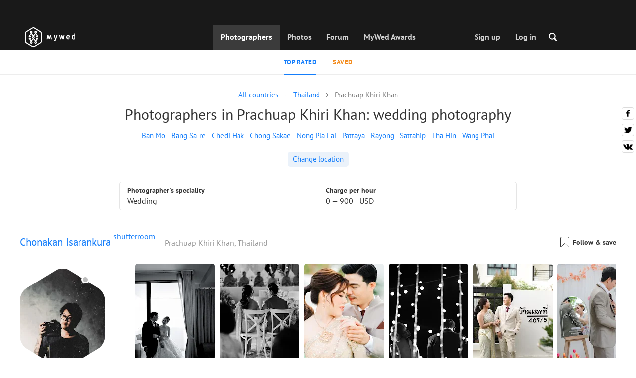

--- FILE ---
content_type: text/html; charset=UTF-8
request_url: https://mywed.com/en/Thailand/Prachuap-Khiri-Khan-wedding-photographers/
body_size: 39806
content:
<!DOCTYPE html>
<html>

<head>
    <link type="image/x-icon" rel="shortcut icon" href="https://cdn2.mywed.com/images/fav-ico/favicon.ico">
<link type="image/png" sizes="16x16" rel="icon" href="https://cdn2.mywed.com/images/fav-ico/favicon-16x16.png">
<link type="image/png" sizes="32x32" rel="icon" href="https://cdn2.mywed.com/images/fav-ico/favicon-32x32.png">
<link type="image/png" sizes="48x48" rel="icon" href="https://cdn2.mywed.com/images/fav-ico/favicon-48x48.png">
<link type="image/png" sizes="96x96" rel="icon" href="https://cdn2.mywed.com/images/fav-ico/favicon-96x96.png">
<link type="image/png" sizes="120x120" rel="icon" href="https://cdn2.mywed.com/images/fav-ico/favicon-120x120.png">
<link type="image/png" sizes="192x192" rel="icon" href="https://cdn2.mywed.com/images/fav-ico/android-icon-192x192.png">
<link sizes="57x57" rel="apple-touch-icon" href="https://cdn2.mywed.com/images/fav-ico/apple-touch-icon-57x57.png">
<link sizes="60x60" rel="apple-touch-icon" href="https://cdn2.mywed.com/images/fav-ico/apple-touch-icon-60x60.png">
<link sizes="72x72" rel="apple-touch-icon" href="https://cdn2.mywed.com/images/fav-ico/apple-touch-icon-72x72.png">
<link sizes="76x76" rel="apple-touch-icon" href="https://cdn2.mywed.com/images/fav-ico/apple-touch-icon-76x76.png">
<link sizes="114x114" rel="apple-touch-icon" href="https://cdn2.mywed.com/images/fav-ico/apple-touch-icon-114x114.png">
<link sizes="120x120" rel="apple-touch-icon" href="https://cdn2.mywed.com/images/fav-ico/apple-touch-icon-120x120.png">
<link sizes="144x144" rel="apple-touch-icon" href="https://cdn2.mywed.com/images/fav-ico/apple-touch-icon-144x144.png">
<link sizes="152x152" rel="apple-touch-icon" href="https://cdn2.mywed.com/images/fav-ico/apple-touch-icon-152x152.png">
<link sizes="180x180" rel="apple-touch-icon" href="https://cdn2.mywed.com/images/fav-ico/apple-touch-icon-180x180.png">
<link color="#404040" rel="mask-icon" href="https://cdn2.mywed.com/images/fav-ico/safari-pinned-tab.svg">
<meta name="msapplication-TileColor" content="#9f00a7">
<meta name="msapplication-square70x70logo" content="https://cdn2.mywed.com/images/fav-ico/mstile-70x70.png">
<meta name="msapplication-TileImage" content="https://cdn2.mywed.com/images/fav-ico/mstile-144x144.png">
<meta name="msapplication-square150x150logo" content="https://cdn2.mywed.com/images/fav-ico/mstile-150x150.png">
<meta name="msapplication-wide310x150logo" content="https://cdn2.mywed.com/images/fav-ico/mstile-310x310.png">
<meta name="msapplication-square310x310logo" content="https://cdn2.mywed.com/images/fav-ico/mstile-310x150.png">
<meta name="application-name" content="MyWed">
<link rel="manifest" href="https://cdn2.mywed.com/images/fav-ico/config/manifest.json">
<meta name="theme-color" content="#ffffff">
<meta name="apple-mobile-web-app-title" content="MyWed">
<meta name="msapplication-TileColor" content="#9f00a7">
<meta name="msapplication-config" content="https://cdn2.mywed.com/images/fav-ico/config/browserconfig.xml">    <meta http-equiv="Content-Type" content="text/html;charset=UTF-8" />
    <title>
        Photographers in Prachuap Khiri Khan – 2 best professional wedding photographers with prices    </title>
    <meta name="viewport"
          content="width=device-width, initial-scale=1.0, minimum-scale=1.0">
    <meta name="description"
          content="Hire a perfect Prachuap Khiri Khan wedding photographer. MyWed shares the best photos and prices of 2 professional wedding photographers in Prachuap Khiri Khan." />
    <meta name="keywords" content="" />
    <meta property="og:title"
          content="Photographers in Prachuap Khiri Khan – 2 best professional wedding photographers with prices" />
    <meta property="og:description"
          content="Hire a perfect Prachuap Khiri Khan wedding photographer. MyWed shares the best photos and prices of 2 professional wedding photographers in Prachuap Khiri Khan." />
    <meta property="og:type" content="website" />
    <meta property="og:locale" content="en" />
    <meta property="og:url"
          content="https://mywed.com/en/Thailand/Prachuap-Khiri-Khan-wedding-photographers/" />
    <meta property="og:image" content="" />
    <meta property="og:image:secure_url" content="" />
    <meta property="og:image:type" content="image/jpeg" />
    <meta itemprop="name" content="Photographers in Prachuap Khiri Khan – 2 best professional wedding photographers with prices">
    <meta itemprop="inLanguage" content="en">
    <meta name="p:domain_verify" content="5b028f4f8d0343d3bc6b1fb4adb8dd35"/>
        
                    <link rel="alternate" type="text/html" hreflang="en" href="https://mywed.com/en/Thailand/Prachuap-Khiri-Khan-wedding-photographers/" title="English" />
        <link rel="alternate" type="text/html" hreflang="it" href="https://mywed.com/it/Thailand/Prachuap-Khiri-Khan-wedding-photographers/" title="Italiano" />
        <link rel="alternate" type="text/html" hreflang="de" href="https://mywed.com/de/Thailand/Prachuap-Khiri-Khan-wedding-photographers/" title="Deutsch" />
        <link rel="alternate" type="text/html" hreflang="fr" href="https://mywed.com/fr/Thailand/Prachuap-Khiri-Khan-wedding-photographers/" title="Français" />
        <link rel="alternate" type="text/html" hreflang="es" href="https://mywed.com/es/Thailand/Prachuap-Khiri-Khan-wedding-photographers/" title="Español" />
        <link rel="alternate" type="text/html" hreflang="pt" href="https://mywed.com/pt/Thailand/Prachuap-Khiri-Khan-wedding-photographers/" title="Português" />
        <link rel="alternate" type="text/html" hreflang="ru" href="https://mywed.com/ru/Thailand/Prachuap-Khiri-Khan-wedding-photographers/" title="Русский" />
        <link rel="alternate" type="text/html" hreflang="uk" href="https://mywed.com/uk/Thailand/Prachuap-Khiri-Khan-wedding-photographers/" title="Українська" />
        <link rel="alternate" type="text/html" hreflang="lv" href="https://mywed.com/lv/Thailand/Prachuap-Khiri-Khan-wedding-photographers/" title="Latviešu" />
        <link rel="alternate" type="text/html" hreflang="lt" href="https://mywed.com/lt/Thailand/Prachuap-Khiri-Khan-wedding-photographers/" title="Lietuvių" />
        <link rel="alternate" type="text/html" hreflang="et" href="https://mywed.com/et/Thailand/Prachuap-Khiri-Khan-wedding-photographers/" title="Eesti" />
        <link rel="alternate" type="text/html" hreflang="pl" href="https://mywed.com/pl/Thailand/Prachuap-Khiri-Khan-wedding-photographers/" title="Polski" />
        <link rel="alternate" type="text/html" hreflang="ro" href="https://mywed.com/ro/Thailand/Prachuap-Khiri-Khan-wedding-photographers/" title="Română" />
        <link rel="alternate" type="text/html" hreflang="sk" href="https://mywed.com/sk/Thailand/Prachuap-Khiri-Khan-wedding-photographers/" title="Slovenčina" />
        <link rel="alternate" type="text/html" hreflang="sr" href="https://mywed.com/sr/Thailand/Prachuap-Khiri-Khan-wedding-photographers/" title="Srpski" />
        <link rel="alternate" type="text/html" hreflang="el" href="https://mywed.com/el/Thailand/Prachuap-Khiri-Khan-wedding-photographers/" title="Ελληνικά" />
        <link rel="alternate" type="text/html" hreflang="cs" href="https://mywed.com/cs/Thailand/Prachuap-Khiri-Khan-wedding-photographers/" title="Čeština" />
        <link rel="alternate" type="text/html" hreflang="hu" href="https://mywed.com/hu/Thailand/Prachuap-Khiri-Khan-wedding-photographers/" title="Magyar" />
        <link rel="alternate" type="text/html" hreflang="nl" href="https://mywed.com/nl/Thailand/Prachuap-Khiri-Khan-wedding-photographers/" title="Nederlands" />
        <link rel="alternate" type="text/html" hreflang="tr" href="https://mywed.com/tr/Thailand/Prachuap-Khiri-Khan-wedding-photographers/" title="Türkçe" />
        <link rel="alternate" type="text/html" hreflang="sv" href="https://mywed.com/sv/Thailand/Prachuap-Khiri-Khan-wedding-photographers/" title="Svenska" />
        <link rel="alternate" type="text/html" hreflang="fi" href="https://mywed.com/fi/Thailand/Prachuap-Khiri-Khan-wedding-photographers/" title="Suomi" />
        <link rel="alternate" type="text/html" hreflang="da" href="https://mywed.com/da/Thailand/Prachuap-Khiri-Khan-wedding-photographers/" title="Dansk" />
        <link rel="alternate" type="text/html" hreflang="no" href="https://mywed.com/no/Thailand/Prachuap-Khiri-Khan-wedding-photographers/" title="Norsk" />
        <link rel="alternate" type="text/html" hreflang="id" href="https://mywed.com/id/Thailand/Prachuap-Khiri-Khan-wedding-photographers/" title="Indonesia" />
        <link rel="alternate" type="text/html" hreflang="vi" href="https://mywed.com/vi/Thailand/Prachuap-Khiri-Khan-wedding-photographers/" title="Tiếng Việt" />
        <link rel="alternate" type="text/html" hreflang="ja" href="https://mywed.com/ja/Thailand/Prachuap-Khiri-Khan-wedding-photographers/" title="日本語" />
        <link rel="alternate" type="text/html" hreflang="zh" href="https://mywed.com/zh/Thailand/Prachuap-Khiri-Khan-wedding-photographers/" title="简体中文" />
        <link rel="alternate" type="text/html" hreflang="tw" href="https://mywed.com/tw/Thailand/Prachuap-Khiri-Khan-wedding-photographers/" title="繁體中文" />
        <link rel="alternate" type="text/html" hreflang="hi" href="https://mywed.com/hi/Thailand/Prachuap-Khiri-Khan-wedding-photographers/" title="हिंदी" />
        <link rel="alternate" type="text/html" hreflang="th" href="https://mywed.com/th/Thailand/Prachuap-Khiri-Khan-wedding-photographers/" title="ภาษาไทย" />
        <link rel="alternate" type="text/html" hreflang="tl" href="https://mywed.com/tl/Thailand/Prachuap-Khiri-Khan-wedding-photographers/" title="Filipino" />
        <link rel="alternate" type="text/html" hreflang="ms" href="https://mywed.com/ms/Thailand/Prachuap-Khiri-Khan-wedding-photographers/" title="Malaysia" />
    <meta name="google-site-verification" content="NU8HRzRQ0MS-f8fzXk6iidPPwQe5P4PoqtF978PFX-g" />
<meta name="facebook-domain-verification" content="2kufpheb14vyxux9ifu9youcmrf5de" />    
        <link rel='preload' href='https://cdn2.mywed.com/fonts/PTSans/PTSans-Regular.woff' as='font' type='font/woff' crossorigin />
    <link rel='preload' href='https://cdn2.mywed.com/fonts/PTSans/PTSans-Bold.woff' as='font' type='font/woff' crossorigin />

    <!-- < CRITICAL STYLES > -->
    <link rel="stylesheet" type="text/css" media="screen"
          href="https://cdn2.mywed.com/styles-min/GULP/global.v39.css" />
            <link rel="stylesheet" type="text/css" media="screen"
              href="https://cdn2.mywed.com/styles-min/GULP/menu.v31.css" />
        
    
    
            <link rel="stylesheet" type="text/css" media="screen"
              href="https://cdn2.mywed.com/styles-min/GULP/pages/catalog.v61.css" />
    
    
    
    
    
        

    <!-- </ CRITICAL STYLES > -->

    
    <link rel="preload" href="https://cdn2.mywed.com/styles-min/GULP/global-defer.v14.css" as="style"
          onload="this.onload=null;this.rel='stylesheet'">
    <noscript>
        <link rel="stylesheet" href="https://cdn2.mywed.com/styles-min/GULP/global-defer.v14.css">
    </noscript>

    <script>
    var myWedState = {
        /* temporary data */
        temporary: {},
        /* socket handler storage */
        socketHandlers: {
            log: function (data) {
                console.log(data);
            }
        },
        modules: {
            hummerjs: `https://cdn2.mywed.com/scripts-min/GULP/modules/hummerjs.v1.js`,
        },
        /* notification method */
        notification: function (desc) {
            console.log('%c MyWed notification:', 'background: #222; color: #ff0000; border-radius: 3px;', desc);
        },
        /* user data */
        user: {
            login: false,
            userName: '',
            id: '',
        },
        mobileMenu: { top: 50, bottom: 60 },
        isTest: true,
        sessName: 'sess_id',
        noLgbt: false,
        translations: {},
    };

    var current_lang = 'en';
    var conMenu = false;
    var userLogged = false;
    var tempBannerShow = false;
    var targetBlankText = "Open in a new tab";
    var urlApi = 'https://api.mywed.com';
    var imageBaseUrl = 'https://cdn2.mywed.com/images/';
    var slugForQueryAdv = {
        country: "Thailand",
        city: "Prachuap-Khiri-Khan-wedding-photographers"    };
    var qualityPhoto = '80';

    const PHONE_PHOTO_VERTICAL_WIDTH_ASPECT = 8;
    const PHONE_PHOTO_VERTICAL_HEIGHT_ASPECT = 11;
    const PHONE_PHOTO_HORIZONTAL_HEIGHT_ASPECT = 2;
    const PHONE_PHOTO_HORIZONTAL_WIDTH_ASPECT = 3;
    const PHONE_STORY_SLIDER_WIDTH_ASPECT = 2;
    const PHONE_STORY_SLIDER_HEIGHT_ASPECT = 3;
    const HORIZONTAL_RATIO_STRICT = PHONE_PHOTO_HORIZONTAL_WIDTH_ASPECT / PHONE_PHOTO_HORIZONTAL_HEIGHT_ASPECT;
    const VERTICAL_RATIO_STRICT = PHONE_PHOTO_VERTICAL_WIDTH_ASPECT / PHONE_PHOTO_VERTICAL_HEIGHT_ASPECT;
    const SLIDER_RATIO_STRICT = PHONE_STORY_SLIDER_WIDTH_ASPECT / PHONE_STORY_SLIDER_HEIGHT_ASPECT;

    /* LANGUAGES LIST */
    
    myWedState.locale = {
        list: JSON.parse('[{"locale":"en","name":"English"},{"locale":"it","name":"Italiano"},{"locale":"de","name":"Deutsch"},{"locale":"fr","name":"Fran\u00e7ais"},{"locale":"es","name":"Espa\u00f1ol"},{"locale":"pt","name":"Portugu\u00eas"},{"locale":"ru","name":"\u0420\u0443\u0441\u0441\u043a\u0438\u0439"},{"locale":"uk","name":"\u0423\u043a\u0440\u0430\u0457\u043d\u0441\u044c\u043a\u0430"},{"locale":"lv","name":"Latvie\u0161u"},{"locale":"lt","name":"Lietuvi\u0173"},{"locale":"et","name":"Eesti"},{"locale":"pl","name":"Polski"},{"locale":"ro","name":"Rom\u00e2n\u0103"},{"locale":"sk","name":"Sloven\u010dina"},{"locale":"sr","name":"Srpski"},{"locale":"el","name":"\u0395\u03bb\u03bb\u03b7\u03bd\u03b9\u03ba\u03ac"},{"locale":"cs","name":"\u010ce\u0161tina"},{"locale":"hu","name":"Magyar"},{"locale":"nl","name":"Nederlands"},{"locale":"tr","name":"T\u00fcrk\u00e7e"},{"locale":"sv","name":"Svenska"},{"locale":"fi","name":"Suomi"},{"locale":"da","name":"Dansk"},{"locale":"no","name":"Norsk"},{"locale":"id","name":"Indonesia"},{"locale":"vi","name":"Ti\u1ebfng Vi\u1ec7t"},{"locale":"ja","name":"\u65e5\u672c\u8a9e"},{"locale":"zh","name":"\u7b80\u4f53\u4e2d\u6587"},{"locale":"tw","name":"\u7e41\u9ad4\u4e2d\u6587"},{"locale":"hi","name":"\u0939\u093f\u0902\u0926\u0940"},{"locale":"th","name":"\u0e20\u0e32\u0e29\u0e32\u0e44\u0e17\u0e22"},{"locale":"tl","name":"Filipino"},{"locale":"ms","name":"Malaysia"}]'),
        current: JSON.parse('{"locale":"en","name":"English"}'),
        api: "/en/ajax/user/change-locale/"
    };

    /* CURRENCIES LIST */
    /* каждый элемент $listCurrencies должен быть одного формата, что и $currentCurrencies */
    
    myWedState.currencie = {
        list: JSON.parse('[{\"name\":\"USD\",\"title\":\"United States dollar\",\"min\":\"15\",\"max\":\"600\",\"step\":5,\"price\":\"1\"},{\"name\":\"EUR\",\"title\":\"Euro\",\"min\":\"15\",\"max\":\"600\",\"step\":5,\"price\":\"0.85\"},{\"name\":\"AED\",\"title\":\"United Arab Emirates dirham\",\"min\":\"55\",\"max\":\"2000\",\"step\":25,\"price\":\"3.67\"},{\"name\":\"AUD\",\"title\":\"Australian dollar\",\"min\":\"20\",\"max\":\"1000\",\"step\":5,\"price\":\"1.48\"},{\"name\":\"CAD\",\"title\":\"Canadian dollar\",\"min\":\"20\",\"max\":\"1000\",\"step\":5,\"price\":\"1.38\"},{\"name\":\"GBP\",\"title\":\"Pound sterling\",\"min\":\"15\",\"max\":\"600\",\"step\":5,\"price\":\"0.74\"},{\"name\":\"HKD\",\"title\":\"Hong Kong dollar\",\"min\":\"100\",\"max\":\"4500\",\"step\":50,\"price\":\"7.8\"},{\"name\":\"IDR\",\"title\":\"Indonesian rupiah\",\"min\":\"250000\",\"max\":\"10000000\",\"step\":100000,\"price\":\"16930.26\"},{\"name\":\"INR\",\"title\":\"Indian rupee\",\"min\":\"1500\",\"max\":\"55000\",\"step\":500,\"price\":\"91.01\"},{\"name\":\"MUR\",\"title\":\"Mauritian rupee\",\"min\":\"700\",\"max\":\"25000\",\"step\":250,\"price\":\"46.25\"},{\"name\":\"NZD\",\"title\":\"New Zealand dollar\",\"min\":\"25\",\"max\":\"1000\",\"step\":10,\"price\":\"1.71\"},{\"name\":\"PHP\",\"title\":\"Philippine peso\",\"min\":\"1000\",\"max\":\"35000\",\"step\":250,\"price\":\"59.38\"},{\"name\":\"SGD\",\"title\":\"Singapore dollar\",\"min\":\"20\",\"max\":\"750\",\"step\":5,\"price\":\"1.28\"},{\"name\":\"TWD\",\"title\":\"New Taiwan dollar\",\"min\":\"450\",\"max\":\"20000\",\"step\":100,\"price\":\"31.64\"},{\"name\":\"ZAR\",\"title\":\"South African rand\",\"min\":\"250\",\"max\":\"10000\",\"step\":100,\"price\":\"16.43\"}]'),
        current: JSON.parse('{\"currency_id\":58,\"name\":\"USD\",\"title\":\"United States dollar\",\"date\":\"2026-01-21 05:00:02.208428\",\"price\":\"1\",\"prefix\":\"$\",\"postfix\":null,\"volume\":1,\"show\":true,\"default\":true,\"max\":\"600\",\"min\":\"15\",\"position\":1,\"step\":5,\"catalog_intervals\":\"[[10,5],[5,10],[8,25],[12,50]]\"}'),
        api: "/en/ajax/user/set-currency/"
    }
    var isCanUseWebp = false;
    //https://developers.google.com/speed/webp/faq

    function check_webp_feature(feature, callback) {
        var kTestImages = {
            lossy: 'UklGRiIAAABXRUJQVlA4IBYAAAAwAQCdASoBAAEADsD+JaQAA3AAAAAA',
            lossless: 'UklGRhoAAABXRUJQVlA4TA0AAAAvAAAAEAcQERGIiP4HAA==',
            alpha: 'UklGRkoAAABXRUJQVlA4WAoAAAAQAAAAAAAAAAAAQUxQSAwAAAARBxAR/Q9ERP8DAABWUDggGAAAABQBAJ0BKgEAAQAAAP4AAA3AAP7mtQAAAA==',
            animation: 'UklGRlIAAABXRUJQVlA4WAoAAAASAAAAAAAAAAAAQU5JTQYAAAD/////AABBTk1GJgAAAAAAAAAAAAAAAAAAAGQAAABWUDhMDQAAAC8AAAAQBxAREYiI/gcA',
        };
        var img = new Image();
        img.onload = function () {
            var result = img.width > 0 && img.height > 0;
            callback(feature, result);
        };
        img.onerror = function () {
            callback(feature, false);
        };
        img.src = 'data:image/webp;base64,' + kTestImages[feature];
    }

    const defaultDebugColor = window.matchMedia('(prefers-color-scheme: dark)').matches ? 'white' : 'black';

    var debugLog = (text, ...args) => {
        console.log(`%c[DEBUG] ${text}`, 'color: green;', JSON.stringify(args));
    };

    var mwdebug = (msg, clr = defaultDebugColor) => {
        if (!0) return;
        console.log(`%c${typeof msg == 'object' ? JSON.stringify(msg, null, 4) : msg}`, `color:${clr};`);
    };

    check_webp_feature('lossy', (f, res) => {
        isCanUseWebp = res;
        // console.info('webp ' + isCanUseWebp, (performance.now() - time1).toFixed(1) + ' ms');
    });

    const prepareUrl = function (url, w, h, l, c, rw, fSoften, multiplier, cache, original) {
        if (!url) return false;

                        url = url.replace(/lh3.googleusercontent.com/i, `img.mywed.com`);
                
        if (!multiplier) multiplier = window.devicePixelRatio > 1 ? window.devicePixelRatio : 1;
        cache = typeof cache == 'undefined' ? `30` : cache

        var params = [];

        if (w) params.push('w' + (w * multiplier).toFixed());
        if (h) params.push('h' + (h * multiplier).toFixed());
        if (c) params.push('c');
        if (isCanUseWebp) params.push('rw');
        else if (l) params.push('l' + l);
        if (fSoften) params.push('fSoften' + fSoften);
        if (cache) params.push('e' + cache);
        if (original) params.push('s0');
        return params.length ? url + '=' + params.join('-') : url;
    };

    (function () {
        const COOKIE_NAME = '_des';
        const COOKIE_DAYS = 365;
        const getCookieDomain = () => {
            return '.' + location.hostname.replace('www.', '').replace('static.', '');
        };
        const cookieDomain = getCookieDomain();
        const domainStr = cookieDomain ? `;domain=${cookieDomain}` : '';
        const setCookie = (name, value, days) => {
            const d = new Date();
            d.setTime(d.getTime() + days * 24 * 60 * 60 * 1000);
            document.cookie = `${name}=${value};path=/;expires=${d.toUTCString()}${domainStr};SameSite=Lax`;
        };
        const deleteCookie = (name) => {
            document.cookie = `${name}=;path=/;expires=Thu, 01 Jan 1970 00:00:00 GMT${domainStr};SameSite=Lax`;
        };
        const hasCookie = (name) => {
            return document.cookie.split('; ').some(c => c.split('=')[0] === name);
        };
        window.onToggleDesign = function() {
            if (hasCookie(COOKIE_NAME)) {
                deleteCookie(COOKIE_NAME);
            } else {
                setCookie(COOKIE_NAME, '1', COOKIE_DAYS);
            }
            location.reload();
        }
    })();

    if (window.matchMedia('(hover: hover)').matches) {
        //эффект ховера радужных кнопок
        document.addEventListener(
            'mouseover',
            (e) => {
                if (!e.target.closest('.mw-btn--theme-rainbow:not(._activated)')) return;
                console.log('init');
                const btn = e.target.closest('.mw-btn--theme-rainbow');
                btn.classList.add('_activated');

                let inter;
                const target = 0;
                const start = parseInt(window.getComputedStyle(btn).getPropertyValue('--deg'));
                let current = start;
                let next;
                let x = 50,
                    y = 50,
                    angle = 180;

                const mousemove = (e) => {
                    const newX = Math.floor((e.offsetX / e.currentTarget.offsetWidth) * 100);
                    const newY = Math.floor((e.offsetY / e.currentTarget.offsetHeight) * 100);
                    x = newX;
                    y = newY;
                    btn.style.setProperty('--x', `${x}%`);
                    btn.style.setProperty('--y', `${y}%`);

                    const dx = e.offsetX - 0.5 * e.currentTarget.offsetWidth;
                    const dy = e.offsetY - 0.5 * e.currentTarget.offsetHeight;
                    const newAngle = (Math.atan2(dy, dx) * 180) / Math.PI;
                    angle = newAngle;

                    btn.style.setProperty('--deg', `${angle}deg`);
                };
                btn.addEventListener('mouseenter', () => {
                    btn.classList.add('_hover');
                    btn.closest('.mw-btn-group')?.classList.add('_hover');
                });
                btn.addEventListener('mousemove', mousemove);
                btn.addEventListener('mouseleave', (e) => {
                    clearInterval(inter);
                    btn.classList.remove('_hover');
                    btn.closest('.mw-btn-group')?.classList.remove('_hover');
                    inter = setInterval(() => {
                        angle = Math.abs(angle);
                        if ((x == 50) & (y == 50) && angle == 180) {
                            clearInterval(inter);
                        }
                        if (x >= 50 && x < 60) {
                            x = 50;
                        } else if (x < 50) {
                            x += 10;
                        } else if (x >= 60) {
                            x -= 10;
                        }

                        if (y >= 50 && y < 60) {
                            y = 50;
                        } else if (y < 50) {
                            y += 10;
                        } else if (y >= 60) {
                            y -= 10;
                        }

                        if (angle >= 180) {
                            angle = 180;
                        } else {
                            angle += 10;
                        }
                        btn.style.setProperty('--deg', `${angle}deg`);
                        btn.style.setProperty('--x', `${x}%`);
                        btn.style.setProperty('--y', `${y}%`);
                    }, 4);
                });
            },
            {
                passive: true,
            },
        );
    }
</script>
    <script>
    var queryStringBanner = '&positions=0,1,4&role=0';
    </script>    <!-- cdn2 prediction -->
<script>
    function cdnError(msg) {
        console.log('cdn error, reload page', msg);
        var date = new Date(new Date().getTime() + 3600 * 1000 * 3);
        document.cookie = "CDN1Only2=1; path=/; secure; domain=mywed.com; expires=" + date.toUTCString()
        document.location.reload(true)
    }
    (new Promise((resolve, reject) => {
        fetch('https://lh3.googleusercontent.com/gz8cEYrRUPUoaxDAGjFMK6EU52nRCpTbC8Zt0qlyzrogEcKOqSnJgpeYmoLXRq3Pjbirta-xRHywd58aPUry9D8r_GlBYvkq9ilM_dQ=w1-h1-e30', { method: 'HEAD' })
            .then(e => e.status == 200 ? resolve() : reject())
            .catch(reject)
        setTimeout(reject, 3140);
    }))
        .then(() => console.log('googleusercontent ok'))
        .catch(e => cdnError('googleusercontent'))
</script>
<script onerror="cdnError('checkCDN.js')" src="https://cdn2.mywed.com/scripts-min/GULP/checkCDN.v5.js"></script></head>

<body class="adaptive mobile new-menu opt index guest in-catalog in-catalog-popular page-lang-en" itemscope
      itemtype="https://schema.org/WebPage">
    <style id="multi-popup-inline-styles"></style>
<div class="mw-popup-wrapper" css-path="https://cdn2.mywed.com/styles-min/GULP/popup.v132.css">
    <div class="mw-popup">
        <div class="mw-popup__close js-close-multi-popup">
            <div></div>
        </div>
        <div class="mw-popup__content">
            <div class="popup-preloader">
                <div class="preloader">
                    <div></div>
                    <div></div>
                    <div></div>
                    <div></div>
                    <div></div>
                    <div></div>
                    <div></div>
                    <div></div>
                    <div></div>
                    <div></div>
                </div>
            </div>
            <!-- dynamic content-->
        </div>
    </div>
</div>
<div class="popup-out" css-path="https://cdn2.mywed.com/styles-min/GULP/popup.v132.css">
    <div class="popup">
        <div class="popup__close js-close-multi-popup"></div>
        <div class="popup__content">

            <div class="popup-preloader">
                <div class="preloader">
                    <div></div>
                    <div></div>
                    <div></div>
                    <div></div>
                    <div></div>
                    <div></div>
                    <div></div>
                    <div></div>
                    <div></div>
                    <div></div>
                </div>
            </div>
            <!-- dynamic content-->
        </div>
    </div>
</div>

<script>
    var multiPopupModules = {

        /**
         * Попап выбора категорий на форуме
         */
        categoriesForumOpen: {
            layout: '/multi-popup/categories-forum-open/',
            scripts: [
                'https://cdn2.mywed.com/scripts-min/GULP/multiPopup/menu/categoriesForum.v2.js',
            ],
        },

        /**
         * Попап выбора категорий в ленте
         */
        categoriesLentaOpen: {
            layout: '/multi-popup/categories-lenta-open/',
            scripts: [
                'https://cdn2.mywed.com/scripts-min/GULP/multiPopup/menu/categoriesLenta.v3.js',
            ],
        },

        /**
         * Попап профиля в нижнем меню
         */
        profileMenuOpen: {
            layout: '/multi-popup/profile-menu-open/',
        },

        /**
         * Попап выоора типа ибзбранных в нижнем меню
         */
        favoritesSection: {
            layout: '/multi-popup/favorites-section/',
        },

        /**
         * Main info for grabbed user
         */
        welcome: {
            layout: '/multi-popup/welcome/',
            scripts: [
                'https://cdn2.mywed.com/scripts-min/GULP/multiPopup/popupDevice.v14.js',
                'https://cdn2.mywed.com/scripts-min/GULP/multiPopup/welcome.v46.js'
            ],
            rules: [myWedState.user.login, false],
        },

        appendContent: {
            layout: '/multi-popup/append-content/',
            scripts: [
                'https://cdn2.mywed.com/scripts-min/GULP/multiPopup/appendContent.v5.js',
            ],
            isCache: true,
        },

        appendContentNew: {
            layout: '/multi-popup/append-content-new/',
            scripts: [
                'https://cdn2.mywed.com/scripts-min/GULP/multiPopup/appendContentNew.v2.js',
            ],
            isCache: true,
        },

        /**
         * Thanks for grabbed users
         */
        thanks: {
            layout: '/multi-popup/thanks/',
            scripts: [
                'https://cdn2.mywed.com/scripts-min/GULP/multiPopup/thanks.v4.js',
            ],
        },

        /**
         * Authorization
         */
        login: {
            layout: '/multi-popup/login/?test=',
            scripts: [
                'https://cdn2.mywed.com/scripts-min/GULP/modules/MWLoginRegistration.v16.js',
                'https://cdn2.mywed.com/scripts-min/GULP/multiPopup/popupDevice.v14.js',
                'https://cdn2.mywed.com/scripts-min/GULP/multiPopup/login.v14.js',
                'https://cdn2.mywed.com/scripts-min/GULP/multiPopup/registration/social-sdk.v12.js',
            ],
        },

        /**
         * Registration
         */
        registration: {
            layout: '/multi-popup/registration/?test=',
            scripts: [
                'https://cdn2.mywed.com/scripts-min/GULP/modules/MWLoginRegistration.v16.js',
                'https://cdn2.mywed.com/scripts-min/GULP/multiPopup/popupDevice.v14.js',
                'https://cdn2.mywed.com/scripts-min/GULP/multiPopup/registration/registration.v11.js',
                'https://cdn2.mywed.com/scripts-min/GULP/multiPopup/registration/social-sdk.v12.js',
            ],
        },

        /**
         * Login OR Register
         */
        loginOrRegister: {
            layout: '/multi-popup/login-or-register/?test=',
            scripts: [
                'https://cdn2.mywed.com/scripts-min/GULP/modules/MWLoginRegistration.v16.js',
                'https://cdn2.mywed.com/scripts-min/GULP/multiPopup/loginOrRegister.v5.js',
            ],
        },

        /**
         * Confirm phone
         */
        phoneConfirm: {
            layout: '/multi-popup/phone-confirm/',
            scripts: [
                'https://cdn2.mywed.com/scripts-min/GULP/modules/MWLoginRegistration.v16.js',
                'https://cdn2.mywed.com/scripts-min/GULP/multiPopup/phone-confirm.v27.js',
            ],
        },

        /**
         * Change login
         */
        loginChange: {
            layout: '/multi-popup/login-change/?test=',
            scripts: [
                'https://cdn2.mywed.com/scripts-min/GULP/modules/MWLoginRegistration.v16.js',
                'https://cdn2.mywed.com/scripts-min/GULP/multiPopup/popupDevice.v14.js',
                'https://cdn2.mywed.com/scripts-min/GULP/multiPopup/editProfile/change-login.v13.js',
            ],
            isCache: true,
        },

        /**
         * Change email
         */
        emailChange: {
            layout: '/multi-popup/email-change/?test=',
            scripts: [
                'https://cdn2.mywed.com/scripts-min/GULP/modules/MWLoginRegistration.v16.js',
                'https://cdn2.mywed.com/scripts-min/GULP/multiPopup/popupDevice.v14.js',
                'https://cdn2.mywed.com/scripts-min/GULP/multiPopup/editProfile/change-email.v16.js',
            ],
        },

        /**
         * Change password
         */
        passwordChange: {
            layout: '/multi-popup/password-change/?test=',
            scripts: [
                'https://cdn2.mywed.com/scripts-min/GULP/modules/MWLoginRegistration.v16.js',
                'https://cdn2.mywed.com/scripts-min/GULP/multiPopup/popupDevice.v14.js',
                'https://cdn2.mywed.com/scripts-min/GULP/multiPopup/editProfile/change-password.v9.js',
            ],
        },

        /**
         * City pay request
         */
        citiesPay: {
            layout: '/multi-popup/cities-pay/',
            scripts: [
                'https://cdn2.mywed.com/scripts-min/GULP/multiPopup/editProfile/cities-pay.v7.js',
            ],
        },

        /**
         * City change pay request
         */
        citiesPayChange: {
            layout: '/multi-popup/cities-pay-change/',
            scripts: [
                'https://cdn2.mywed.com/scripts-min/GULP/multiPopup/editProfile/cities-pay-change.v16.js',
            ],
        },

        /**
         * Text about user
         */
        aboutByLanguages: {
            layout: '/multi-popup/about-by-languages/',
            scripts: [
                'https://cdn2.mywed.com/scripts-min/GULP/multiPopup/popupDevice.v14.js',
                'https://cdn2.mywed.com/scripts-min/GULP/multiPopup/editProfile/about-by-languages.v13.js',
            ],
        },

        /**
         * Request to photographer
         */
        photographerRequest: {
            layout: '/multi-popup/photographer-request/',
            scripts: [
                `https://cdn2.mywed.com/scripts-min/countries-new.v11.js`,
                'https://cdn2.mywed.com/scripts-min/GULP/modules/MWLoginRegistration.v16.js',
                'https://cdn2.mywed.com/scripts-min/GULP/modules/MWDropdown.v5.js',
                'https://cdn2.mywed.com/scripts-min/GULP/modules/ClickMiddlewares.v1.js',
                'https://cdn2.mywed.com/scripts-min/GULP/modules/InfoMessages.v3.js',
                'https://cdn2.mywed.com/scripts-min/GULP/modules/pikaday.v1.js',
                'https://cdn2.mywed.com/scripts-min/GULP/locales/en.v1.js',
                'https://cdn2.mywed.com/scripts-min/GULP/multiPopup/popupDevice.v14.js',
                'https://cdn2.mywed.com/scripts-min/GULP/multiPopup/photographerRequest.v7.js',
            ],
        },

        /**
         * Change city
         */
        noticeChangeCity: {
            layout: '/multi-popup/notice-change-city/',
            scripts: [
                'https://cdn2.mywed.com/scripts-min/GULP/multiPopup/popupDevice.v14.js',
                'https://cdn2.mywed.com/scripts-min/GULP/multiPopup/editProfile/notice-change-city.v6.js',
            ],
        },

        /**
         * Award winner popup
         */
        awardWinnerPopup: {
            layout: '/multi-popup/award-winner/',
            scripts: [
                'https://cdn2.mywed.com/scripts-min/GULP/multiPopup/award/award-winner.v3.js',
            ],
        },

        /**
         * Award popup
         */
        awardPopup: {
            layout: '/multi-popup/competition/',
            scripts: [
                'https://cdn2.mywed.com/scripts-min/GULP/modules/ClickMiddlewares.v1.js',
                'https://cdn2.mywed.com/scripts-min/GULP/modules/InfoMessages.v3.js',
                'https://cdn2.mywed.com/scripts-min/GULP/multiPopup/popupDevice.v14.js',
                'https://cdn2.mywed.com/scripts-min/GULP/multiPopup/award/competition.v21.js',
            ],
        },

        competitionPrizes: {
            layout: '/multi-popup/competition-prizes/',
            scripts: [
                'https://cdn2.mywed.com/scripts-min/GULP/multiPopup/popupDevice.v14.js',
                'https://cdn2.mywed.com/scripts-min/GULP/multiPopup/award/competitionPrizes.v3.js',
            ],
        },

        awardPromo: {
            layout: '/multi-popup/award-promo/',
        },
        /**
         * Family Award popup for series
         */
        familySeriesAwardPopup: {
            layout: '/multi-popup/family-award-series/',
            scripts: [
                'https://cdn2.mywed.com/scripts-min/GULP/multiPopup/popupDevice.v14.js',
                'https://cdn2.mywed.com/scripts-min/GULP/multiPopup/award/award2019.v43.js',
            ],
        },

        /**
         * Family Award popup for photo
         */
        familyPhotoAwardPopup: {
            layout: '/multi-popup/family-award-photo/',
            scripts: [
                'https://cdn2.mywed.com/scripts-min/GULP/multiPopup/popupDevice.v14.js',
                'https://cdn2.mywed.com/scripts-min/GULP/multiPopup/award/award2019.v43.js',
            ],
        },

        /**
         * Coupons
         */
        proNew: {
            layout: '/multi-popup/pro-new/',
            scripts: [
                'https://cdn2.mywed.com/scripts-min/GULP/multiPopup/popupDevice.v14.js',
                'https://cdn2.mywed.com/scripts-min/GULP/multiPopup/pronew/pro-new.v8.js',
            ],
        },

        /**
         * Delete story, comment or photo
         */
        delete: {
            layout: '/multi-popup/delete/',
            scripts: [
                'https://cdn2.mywed.com/scripts-min/GULP/multiPopup/delete.v5.js',
            ],
            isCache: true,
        },
        
        unlinkWhatsapp: {
            layout: '/multi-popup/unlink-whatsapp/',
            scripts: [
                'https://cdn2.mywed.com/scripts-min/GULP/multiPopup/unlink-whatsapp.v1.js',
            ],
        },
        /**
         * Admin delete story, photo
         */
        adminDeleteFeedItem: {
            layout: '/multi-popup/admin-delete-feed-item/',
            scripts: [
                'https://cdn2.mywed.com/scripts-min/GULP/multiPopup/admin/deleteFeedItem.v2.js',
            ],
        },

        /**
         * Admin delete story
         */
        adminDeleteStory: {
            layout: '/multi-popup/admin-delete-story/',
            scripts: [
                'https://cdn2.mywed.com/scripts-min/GULP/multiPopup/admin/deleteStory.v5.js',
            ],
        },

        /**
         * Admin delete photo
         */
        adminDeletePhoto: {
            layout: '/multi-popup/admin-delete-photo/',
            scripts: [
                'https://cdn2.mywed.com/scripts-min/GULP/multiPopup/admin/deletePhoto.v9.js',
            ],
        },

        /**
         * Decline user
         */
        declineUser: {
            layout: '/multi-popup/decline-user/',
            scripts: [
                'https://cdn2.mywed.com/scripts-min/GULP/multiPopup/admin/declineUser.v4.js',
            ],
        },

        /**
         * Photo details
         */
        photoDetails: {
            layout: '/multi-popup/photo-details/',
            scripts: [
                'https://cdn2.mywed.com/scripts-min/GULP/multiPopup/photo/details.v8.js',
            ],
        },

        /**
         * Photo likes
         */
        photoLikes: {
            layout: '/multi-popup/photo-likes/',
            scripts: [
                'https://cdn2.mywed.com/scripts-min/GULP/multiPopup/photo/likes.v13.js',
            ],
        },

        /**
         * Photo share
         */
        photoShare: {
            layout: '/multi-popup/photo-share/',
            scripts: [
                'https://cdn2.mywed.com/scripts-min/GULP/multiPopup/yashare.v5.js',
                'https://cdn2.mywed.com/scripts-min/GULP/multiPopup/photo/share.v6.js',
            ],
        },

        /**
         * Share
         */
        share: {
            layout: '/multi-popup/share/',
            scripts: [
                'https://cdn2.mywed.com/scripts-min/GULP/multiPopup/yashare.v5.js',
                'https://cdn2.mywed.com/scripts-min/GULP/multiPopup/share.v6.js',
            ],
        },

        /**
         * Show phone in profile
         */
        showPhone: {
            layout: '/multi-popup/show-phone/',
            scripts: [
                'https://cdn2.mywed.com/scripts-min/GULP/multiPopup/showPhone.v20.js',
            ],
        },

        /**
         * Connect vimeo
         */
        vimeo: {
            layout: '/multi-popup/vimeo/',
            scripts: [
                'https://cdn2.mywed.com/scripts-min/GULP/multiPopup/popupDevice.v14.js',
                'https://cdn2.mywed.com/scripts-min/GULP/multiPopup/videos/vimeo.v6.js',
            ],
        },

        /**
         * Site rules
         */
        siteRules: {
            layout: '/multi-popup/site-rules/',
        },

        /**
         * Photo rules
         */
        photoRules: {
            layout: '/multi-popup/photo-rules/',
            scripts: [
                'https://cdn2.mywed.com/scripts-min/GULP/multiPopup/photoRules.v4.js',
            ],
        },

        /**
         * Favorites
         */
        favorites: {
            layout: '/multi-popup/favorites/',
            scripts: [
                'https://cdn2.mywed.com/scripts-min/GULP/multiPopup/favorites.v17.js',
            ],
        },

        /**
         * My favorites
         */
        myFavorites: {
            layout: '/multi-popup/my-favorites/',
            scripts: [
                'https://cdn2.mywed.com/scripts-min/GULP/multiPopup/favorites.v17.js',
            ],
        },

        /**
         * Join mywed pro
         */
        getPro: {
            layout: '/multi-popup/get-pro/',
            scripts: [
                'https://cdn2.mywed.com/scripts-min/GULP/multiPopup/getPro.v4.js',
            ],
        },

        /**
         * Profile grabbed
         */
        profileGrabbed: {
            layout: '/multi-popup/profile-grabbed/',
        },

        /**
         * Category description
         */
        categoryDescription: {
            layout: '/multi-popup/category-description/',
            scripts: [
                'https://cdn2.mywed.com/scripts-min/GULP/multiPopup/categories/categoryDescription.v10.js',
            ],
        },

        /**
         * Category price
         */
        categoryPrice: {
            layout: '/multi-popup/category-price/',
            scripts: [
                'https://cdn2.mywed.com/scripts-min/GULP/modules/noUiSlider.v2.js',
                'https://cdn2.mywed.com/scripts-min/GULP/multiPopup/categories/categoryPrice.v24.js',
            ],
        },

        /**
         * Buy category
         */
        buyCategory: {
            layout: '/multi-popup/buy-category/',
            scripts: [
                'https://cdn2.mywed.com/scripts-min/GULP/multiPopup/categories/buyCategory.v6.js',
            ],
        },

        /**
         * Price list
         */
        priceList: {
            layout: '/multi-popup/price-list/',
            scripts: [
                'https://cdn2.mywed.com/scripts-min/GULP/multiPopup/priceList.v4.js',
            ],
        },

        /**
         * Adjust categories
         */
        adjustCategories: {
            layout: '/multi-popup/adjust-categories/',
            scripts: [
                'https://cdn2.mywed.com/scripts-min/GULP/multiPopup/adjustCategories.v5.js',
            ],
        },

        /**
         * Adjust categories
         */
        tender: {
            layout: '/multi-popup/tender/',
            scripts: [
                'https://cdn2.mywed.com/scripts-min/GULP/modules/noUiSlider.v2.js',
                'https://cdn2.mywed.com/scripts-min/GULP/modules/MWRangeSlider.v2.js',
                'https://cdn2.mywed.com/scripts-min/GULP/locales/en.v1.js',
                'https://cdn2.mywed.com/scripts-min/GULP/multiPopup/popupDevice.v14.js',
                'https://cdn2.mywed.com/scripts-min/GULP/multiPopup/tender.v7.js',
            ],
            isCache: true,
        },

        /**
         * Жалобы
         */
        report: {
            layout: '/multi-popup/report/',
            scripts: [
                'https://cdn2.mywed.com/scripts-min/GULP/multiPopup/report.v1.js',
            ],
        },

        /**
         * Каталог - выбор города/страны
         */
        catalogPlace: {
            layout: '/multi-popup/catalog-place/',
            scripts: [
                `https://cdn2.mywed.com/scripts-min/countries-new.v11.js`,
                'https://cdn2.mywed.com/scripts-min/GULP/multiPopup/catalog-place.v10.js',
            ],
        },

        /**
         * Голосование жюри
         */
        juryVotes: {
            layout: '/multi-popup/jury-votes/',
            scripts: [
                'https://cdn2.mywed.com/scripts-min/GULP/multiPopup/juryVotes.v4.js',
            ],
        },
    }
</script>

<script>
    myWedState.multiPopup = {}; /* storage common classes for popups */

    /* list popups for showing */
    myWedState.multiPopup.needToShowPopups = {
        welcome: false    }

    /* popup content wrapper */
    myWedState.multiPopup.POPUPCONTENT = document.querySelector('.popup__content');
</script>
<div id="top-b">        <div id="tb_c" style="background-color: #191919; width: 100%; height: 50px; overflow: hidden;">
            <div id="b1" style="display: inline; width: 2600px; height: 50px; padding: 0px;">
                <a href=""><span style="display: block;height: 50px;"></span></a>
            </div>
        </div></div><div class="svg-masks">
    <svg width="36" height="36" baseProfile="full" version="1.2">
        <defs>
            <mask id="userpicmask-36" maskUnits="userSpaceOnUse" maskContentUnits="userSpaceOnUse">
                <svg width="36" height="36" version="1.1" xmlns="https://www.w3.org/2000/svg" xmlns:xlink="https://www.w3.org/1999/xlink" xml:space="preserve">
                    <path fill="#FFFFFF" d="M0,11.6608696 C0,10.3304348 0.939130435,8.60869565 2.19130435,7.9826087 L13.9304348,1.25217391 C15.1043478,0.547826087 17.0608696,0.547826087 18.2347826,1.25217391 L29.973913,7.9826087 C31.1478261,8.68695652 32.1652174,10.3304348 32.1652174,11.6608696 L32.1652174,25.0434783 C32.1652174,26.373913 31.226087,28.0956522 29.973913,28.7217391 L18.2347826,35.4521739 C17.0608696,36.1565217 15.1043478,36.1565217 13.9304348,35.4521739 L2.19130435,28.7217391 C1.0173913,28.0173913 -2.08528846e-15,26.373913 -2.08528846e-15,25.0434783 L-2.08528846e-15,11.6608696 L0,11.6608696 Z" />
                </svg>
            </mask>
        </defs>
    </svg>

    <svg width="45" height="45" baseProfile="full" version="1.2">
        <defs>
            <mask id="userpicmask-45" maskUnits="userSpaceOnUse" maskContentUnits="userSpaceOnUse">
                <svg width="45" height="45" version="1.1" xmlns="https://www.w3.org/2000/svg" xmlns:xlink="https://www.w3.org/1999/xlink" xml:space="preserve">
                    <path fill="#FFFFFF" d="M2,13.9c0-1.7,1.2-3.9,2.8-4.7l15-8.6c1.5-0.9,4-0.9,5.5,0l15,8.6c1.5,0.9,2.8,3,2.8,4.7v17.1 c0,1.7-1.2,3.9-2.8,4.7l-15,8.6c-1.5,0.9-4,0.9-5.5,0l-15-8.6c-1.5-0.9-2.8-3-2.8-4.7V13.9z" />
                </svg>
            </mask>
        </defs>
    </svg>

            <svg width="56" height="56" version="1.1" xmlns="http://www.w3.org/2000/svg" xmlns:xlink="http://www.w3.org/1999/xlink" x="0px" y="0px" xml:space="preserve">
            <defs>
                <mask id="userpicmask-56" maskUnits="userSpaceOnUse" maskContentUnits="userSpaceOnUse">
                    <svg width="56" height="56" version="1.1" xmlns="https://www.w3.org/2000/svg" xmlns:xlink="https://www.w3.org/1999/xlink" xml:space="preserve">
                        <path fill="#FFFFFF" d="M2.9,17.4c0-2.2,1.5-4.8,3.4-5.9L24.6,0.9c1.9-1.1,4.9-1.1,6.7,0l18.3,10.6
                            c1.9,1.1,3.4,3.7,3.4,5.9v21.3c0,2.2-1.5,4.8-3.4,5.9L31.4,55.1c-1.9,1.1-4.9,1.1-6.7,0L6.4,44.6c-1.9-1.1-3.4-3.8-3.4-5.9V17.4z" />
                    </svg>
                </mask>
            </defs>
        </svg>
    
    <svg width="160" height="160" baseProfile="full" version="1.2">
        <defs>
            <mask id="userpicmask-160" maskUnits="userSpaceOnUse" maskContentUnits="userSpaceOnUse">
                <svg width="160" height="160" version="1.1" xmlns="https://www.w3.org/2000/svg" xmlns:xlink="https://www.w3.org/1999/xlink" xml:space="preserve">
                    <path fill="#FFFFFF" d="M17,53.4c0-5.4,3.8-12,8.5-14.7l46-26.6c4.7-2.7,12.3-2.7,17,0l46,26.6c4.7,2.7,8.5,9.3,8.5,14.7 v53.3c0,5.4-3.8,12-8.5,14.7l-46,26.6c-4.7,2.7-12.3,2.7-17,0l-46-26.6c-4.7-2.7-8.5-9.3-8.5-14.7V53.4z" />
                </svg>
            </mask>
        </defs>
    </svg>
            <svg width="160" height="160" baseProfile="full" version="1.2">
            <defs>
                <mask id="userpicmask-160-transparent" maskUnits="userSpaceOnUse" maskContentUnits="userSpaceOnUse">
                    <svg width="160" height="160" version="1.1" xmlns="https://www.w3.org/2000/svg" xmlns:xlink="https://www.w3.org/1999/xlink" xml:space="preserve">
                        <path fill="#FF0000" d="M17,53.4c0-5.4,3.8-12,8.5-14.7l46-26.6c4.7-2.7,12.3-2.7,17,0l46,26.6c4.7,2.7,8.5,9.3,8.5,14.7 v53.3c0,5.4-3.8,12-8.5,14.7l-46,26.6c-4.7,2.7-12.3,2.7-17,0l-46-26.6c-4.7-2.7-8.5-9.3-8.5-14.7V53.4z" />
                    </svg>
                </mask>
            </defs>
        </svg>
        <svg width="200" height="200" baseProfile="full" version="1.2">
        <defs>
            <mask id="userpicmask-200" maskUnits="userSpaceOnUse" maskContentUnits="userSpaceOnUse">
                <svg width="200" height="200" version="1.1" xmlns="https://www.w3.org/2000/svg" xmlns:xlink="https://www.w3.org/1999/xlink" xml:space="preserve">
                    <path fill="#FFFFFF" d="M10,62c0-7.7,5.4-17.2,12.1-21.1l65.8-38c6.7-3.9,17.6-3.9,24.2,0l65.8,38 C184.6,44.8,190,54.2,190,62V138c0,7.7-5.4,17.2-12.1,21.1l-65.8,38c-6.7,3.9-17.6,3.9-24.2,0l-65.8-38C15.4,155.2,10,145.7,10,138 V62z" />
                </svg>
            </mask>
        </defs>
    </svg>

    <svg width="20" height="24" baseProfile="full" version="1.2">
        <defs>
            <mask id="userpicmask-20-24" maskUnits="userSpaceOnUse" maskContentUnits="userSpaceOnUse">
                <svg viewBox="0 0 20 24">
                    <path fill="white" d="M19.88 6.81C19.76 6.39 19.57 5.98 19.32 5.62C19.08 5.27 18.79 4.95 18.44 4.73L11.56 0.41C11.32 0.27 11.07 0.16 10.81 0.09C10.54 0.03 10.28 0 10 0C9.72 0 9.46 0.03 9.19 0.09C8.93 0.16 8.68 0.27 8.44 0.41L1.56 4.73C1.32 4.88 1.12 5.07 0.93 5.28C0.66 5.61 0.43 5.98 0.27 6.39C0.1 6.8 0 7.23 0 7.66L0 16.31C0 16.6 0.05 16.89 0.13 17.17C0.24 17.6 0.43 17.99 0.68 18.35C0.92 18.71 1.21 19.02 1.56 19.24L8.44 23.56C8.68 23.71 8.93 23.81 9.19 23.88C9.46 23.94 9.72 23.97 10 23.97C10.28 23.97 10.54 23.94 10.81 23.88C11.07 23.81 11.32 23.71 11.56 23.56L18.44 19.24C18.68 19.1 18.88 18.91 19.07 18.69C19.34 18.37 19.57 17.99 19.73 17.59C19.9 17.18 20 16.75 20 16.31L20 7.66C20 7.37 19.95 7.08 19.88 6.81Z" />
                </svg>
            </mask>
        </defs>
    </svg>

    <svg width="40" height="47" baseProfile="full" version="1.2">
        <defs>
            <mask id="userpicmask-40-47" maskUnits="userSpaceOnUse" maskContentUnits="userSpaceOnUse">
                <svg viewBox="0 0 40 47" xmlns="http://www.w3.org/2000/svg" xmlns:xlink="http://www.w3.org/1999/xlink">
                    <path fill="white" d="M39.75 13.32C39.51 12.5 39.14 11.71 38.65 11.01C38.17 10.31 37.59 9.7 36.89 9.27L23.11 0.81C22.65 0.52 22.14 0.32 21.61 0.19C21.09 0.06 20.54 0 20 0C19.46 0 18.91 0.06 18.39 0.19C17.86 0.32 17.35 0.52 16.89 0.81L3.11 9.27C2.65 9.56 2.23 9.93 1.86 10.35C1.31 10.98 0.86 11.72 0.53 12.51C0.21 13.31 0 14.15 0 15.01L0 31.94C0 32.51 0.09 33.08 0.25 33.63C0.49 34.45 0.86 35.24 1.35 35.94C1.83 36.64 2.41 37.25 3.11 37.68L16.89 46.14C17.35 46.43 17.86 46.63 18.39 46.76C18.91 46.89 19.46 46.95 20 46.95C20.54 46.95 21.09 46.89 21.61 46.76C22.14 46.63 22.65 46.43 23.11 46.14L36.89 37.68C37.35 37.39 37.77 37.02 38.14 36.6C38.69 35.97 39.14 35.23 39.47 34.44C39.79 33.65 40 32.8 40 31.94L40 15.01C40 14.44 39.91 13.87 39.75 13.32Z" />
                </svg>
            </mask>
        </defs>
    </svg>


            <svg width="100" height="100" baseProfile="full" version="1.2">
            <defs>
                <mask id="userpicmask-100" maskUnits="userSpaceOnUse" maskContentUnits="userSpaceOnUse">
                    <svg width="100" height="100" version="1.1" xmlns="https://www.w3.org/2000/svg" xmlns:xlink="https://www.w3.org/1999/xlink" xml:space="preserve">
                        <path fill="#FFFFFF" d="M85.2682829,28.3729392 C84.7624461,26.6184002 83.9518102,24.9404977 82.9183232,23.4532518 C81.8812988,21.9697442 80.6255501,20.6675473 79.1263159,19.7479096 L49.5796697,1.7196476 C48.5780185,1.10967115 47.489703,0.68910516 46.3630665,0.410597017 C45.2358405,0.133334995 44.0691143,0 42.9023882,0 C41.7350726,0 40.5683464,0.133334995 39.4411204,0.410597017 C38.3144839,0.68910516 37.2255788,1.10967115 36.2245172,1.7196476 L6.67728146,19.7479096 C5.67680939,20.3597553 4.78835246,21.1454348 3.99658229,22.0376578 C2.81216957,23.3778614 1.84235428,24.9591895 1.14019622,26.6483071 C0.44275458,28.3392939 0.00412687358,30.1393164 0,31.9711149 L0,68.028262 C0.00117910674,69.2500841 0.200448146,70.4563297 0.535904013,71.6264377 C1.0417408,73.3809767 1.85237669,75.0588792 2.88586374,76.5461252 C3.92288812,78.0302558 5.1786368,79.3318297 6.67728146,80.2514673 L36.2245172,98.2803524 C37.2255788,98.8897058 38.3144839,99.3108948 39.4411204,99.5887799 C40.5683464,99.8660419 41.7350726,99.9993769 42.9023882,100 C44.0691143,99.9993769 45.2358405,99.8660419 46.3630665,99.5887799 C47.489703,99.3108948 48.5780185,98.8897058 49.5796697,98.2803524 L79.1263159,80.2514673 C80.126788,79.6402447 81.0158344,78.8539421 81.8076046,77.9617191 C82.9920173,76.6221386 83.9618326,75.0408105 84.6639907,73.3516929 C85.3614323,71.6607061 85.80006,69.8600606 85.8041869,68.028262 L85.8041869,31.9711149 C85.8035974,30.7499159 85.6037388,29.5430473 85.2682829,28.3729392 L85.2682829,28.3729392 Z" />
                    </svg>
                </mask>
            </defs>
        </svg>
    
    <!-- Adaptive mask. Begin -->
    <svg width="200" height="200" baseProfile="full" version="1.2">
        <defs>
            <mask id="userpicmask" maskUnits="userSpaceOnUse" maskContentUnits="userSpaceOnUse">
                <svg width="100%" height="100%" version="1.1" xmlns="https://www.w3.org/2000/svg" xmlns:xlink="https://www.w3.org/1999/xlink" xml:space="preserve">
                    <clipPath>
                        <path fill="#FFFFFF" d="M10,62c0-7.7,5.4-17.2,12.1-21.1l65.8-38c6.7-3.9,17.6-3.9,24.2,0l65.8,38 C184.6,44.8,190,54.2,190,62V138c0,7.7-5.4,17.2-12.1,21.1l-65.8,38c-6.7,3.9-17.6,3.9-24.2,0l-65.8-38C15.4,155.2,10,145.7,10,138 V62z" />
                    </clipPath>
                    <path fill="#FFFFFF" d="M10,62c0-7.7,5.4-17.2,12.1-21.1l65.8-38c6.7-3.9,17.6-3.9,24.2,0l65.8,38 C184.6,44.8,190,54.2,190,62V138c0,7.7-5.4,17.2-12.1,21.1l-65.8,38c-6.7,3.9-17.6,3.9-24.2,0l-65.8-38C15.4,155.2,10,145.7,10,138 V62z" />
                </svg>
            </mask>
        </defs>
    </svg>

    <!-- Adaptive mask. Begin -->
    


    <!-- Adaptive mask. End -->
    <!-- New mask. Begin -->
    <svg width="172" height="200" baseProfile="full" version="1.2">
        <defs>
            <mask id="userpicmask-172" maskUnits="userSpaceOnUse" maskContentUnits="userSpaceOnUse">
                <svg width="100%" height="100%" viewBox="0 0 172 200" xmlns="http://www.w3.org/2000/svg" xmlns:xlink="http://www.w3.org/1999/xlink">
                    <path fill="#FFFFFF" d="M170.537 56.7459C169.525 53.2368 167.904 49.881 165.837 46.9065C163.763 43.9395 161.251 41.3351 158.253 39.4958L99.1593 3.4393C97.156 2.21934 94.9794 1.37821 92.7261 0.821194C90.4717 0.26667 88.1382 0 85.8048 0C83.4701 0 81.1367 0.26667 78.8822 0.821194C76.629 1.37821 74.4512 2.21934 72.449 3.4393L13.3546 39.4958C11.3536 40.7195 9.5767 42.2909 7.99316 44.0753C5.62434 46.7557 3.68471 49.9184 2.28039 53.2966C0.885509 56.6786 0.00825375 60.2786 0 63.9422V136.057C0.00235821 138.5 0.400896 140.913 1.07181 143.253C2.08348 146.762 3.70475 150.118 5.77173 153.092C7.84578 156.061 10.3573 158.664 13.3546 160.503L72.449 196.561C74.4512 197.779 76.629 198.622 78.8822 199.178C81.1367 199.732 83.4701 199.999 85.8048 200C88.1382 199.999 90.4717 199.732 92.7261 199.178C94.9794 198.622 97.156 197.779 99.1593 196.561L158.253 160.503C160.254 159.28 162.032 157.708 163.615 155.923C165.984 153.244 167.924 150.082 169.328 146.703C170.723 143.321 171.6 139.72 171.608 136.057V63.9422C171.607 61.4998 171.207 59.0861 170.537 56.7459Z" />
                </svg>
            </mask>
        </defs>
    </svg>
    <!-- New mask. End -->
    <svg width="50" height="59" baseProfile="full" version="1.2">
        <defs>
            <mask id="userpicmask-59" maskUnits="userSpaceOnUse" maskContentUnits="userSpaceOnUse">
                <svg viewBox="0 0 30 35" xmlns="http://www.w3.org/2000/svg" xmlns:xlink="http://www.w3.org/1999/xlink">
                    <path fill="white" d="M29.8126 9.92012C29.6358 9.30668 29.3523 8.72003 28.991 8.20004C28.6284 7.68135 28.1894 7.22606 27.6652 6.90453L17.3347 0.601246C16.9845 0.387978 16.604 0.240934 16.2101 0.143558C15.816 0.0466183 15.408 0 15.0001 0C14.592 0 14.184 0.0466183 13.7899 0.143558C13.396 0.240934 13.0153 0.387978 12.6653 0.601246L2.3346 6.90453C1.9848 7.11845 1.67417 7.39315 1.39734 7.7051C0.983228 8.17368 0.644148 8.72656 0.398651 9.31713C0.154802 9.90836 0.00144289 10.5377 0 11.1782V23.7849C0.000412255 24.2121 0.0700833 24.6339 0.18737 25.043C0.364227 25.6564 0.647653 26.2431 1.00899 26.7631C1.37157 27.282 1.81062 27.737 2.3346 28.0586L12.6653 34.3621C13.0153 34.5751 13.396 34.7224 13.7899 34.8196C14.184 34.9165 14.592 34.9631 15.0001 34.9633C15.408 34.9631 15.816 34.9165 16.2101 34.8196C16.604 34.7224 16.9845 34.5751 17.3347 34.3621L27.6652 28.0586C28.015 27.8449 28.3258 27.57 28.6027 27.258C29.0168 26.7896 29.3559 26.2368 29.6013 25.6462C29.8452 25.055 29.9986 24.4254 30 23.7849V11.1782C29.9998 10.7512 29.9299 10.3292 29.8126 9.92012Z" />
                </svg>
            </mask>
        </defs>
    </svg>
</div>

    <div id="main" class="main--footer-bottom " onclick="void(0);">
        <!-- <div class="nui-to-top j_to_top"></div> -->
        <header class="header">
    <!-- костыль для рендеринга, чтобы пункты меню не прыгали 🤷‍♂️ -->
    <section class="" style="display:none!important">
        <ul>
            <li>1</li>
            <li>1</li>
            <li>1</li>
            <li>1</li>
            <li>1</li>
            <li>1</li>
            <li>1</li>
            <li>1</li>
            <li>1</li>
            <li>1</li>
            <li>1</li>
            <li>1</li>
            <li>1</li>
            <li>1</li>
            <li>1</li>
            <li>1</li>
            <li>1</li>
            <li>1</li>
            <li>1</li>
            <li>1</li>
            <li>1</li>
            <li>1</li>
            <li>1</li>
            <li>1</li>
            <li>1</li>
            <li>1</li>
            <li>1</li>
            <li>1</li>
            <li>1</li>
            <li>1</li>
            <li>1</li>
            <li>1</li>
            <li>1</li>
            <li>1</li>
            <li>1</li>
            <li>1</li>
        </ul>
    </section>
    <section class="wrapper menuSection">
        <div class="logo">
            <a href="/" class="logo__link">
                <img src="https://cdn2.mywed.com/images/menu/logo.svg" class="logo__link_imgDesc" alt="logo">
                <img src="https://cdn2.mywed.com/images/menu/logo_mob.svg" class="logo__link_imgMob" alt="logo">
            </a>
        </div>
        <ul style="display:none!important">
            <li>1</li>
            <li>1</li>
            <li>1</li>
            <li>1</li>
            <li>1</li>
            <li>1</li>
            <li>1</li>
            <li>1</li>
            <li>1</li>
            <li>1</li>
            <li>1</li>
            <li>1</li>
        </ul>
        <ul class="leftMenu" itemscope itemtype="http://www.schema.org/SiteNavigationElement">
            <li class="leftMenu__elem  active">
                <span itemprop="name">
                    <a href="/en/World-best-wedding-photographers/"
                        class="leftMenu__elem_link" itemprop="url">
                        Photographers                    </a>
                </span>
                <ul class="leftSubmenu">
                    <li class="leftSubmenu__elem active"
                        itemprop="name">
                        <a href="/en/World-best-wedding-photographers/"
                            class="leftSubmenu__elem_link" itemprop="url">Top rated</a>
                    </li>
                    <li class="leftSubmenu__elem user-link"
                        itemprop="name">
                        <a class="leftSubmenu__elem_link _orange"
                            href="/en/photographers/favorite/"
                            itemprop="url">Favourites</a>
                    </li>
                </ul>
            </li>

            <li class="leftMenu__elem ">
                <span itemprop="name">
                    <a class="leftMenu__elem_link"
                        href="/en/photo/"
                        itemprop="url">
                        Photos                    </a>
                </span>
                <ul class="leftSubmenu">
                                                                    <li class="leftSubmenu__elem "
                            itemprop="name">
                            <a class="leftSubmenu__elem_link "
                                href="/en/photo/">Best of the Week</a>
                        </li>
                                                                    <li class="leftSubmenu__elem "
                            itemprop="name">
                            <a class="leftSubmenu__elem_link "
                                href="/en/photo/year/">Best of the Year</a>
                        </li>
                                                                    <li class="leftSubmenu__elem "
                            itemprop="name">
                            <a class="leftSubmenu__elem_link "
                                href="/en/photo/editors/">Editors' Choice</a>
                        </li>
                                                                    <li class="leftSubmenu__elem "
                            itemprop="name">
                            <a class="leftSubmenu__elem_link "
                                href="/en/photo/follow/">Faves feed</a>
                        </li>
                                                                    <li class="leftSubmenu__elem user-link"
                            itemprop="name">
                            <a class="leftSubmenu__elem_link _orange"
                                href="/en/photo/favorite/">Saved</a>
                        </li>
                                                                <li class="leftSubmenu__elem">
            <a class="leftSubmenu__elem_link" href="/en/photo/wedding-award/final/">Wedding Award</a>
        </li>                                    </ul>
            </li>

                                                    <li class="leftMenu__elem ">
                    <span itemprop="name">
                        <a class="leftMenu__elem_link" itemprop="url"
                            href="/en/forum/">
                            Forum                        </a>
                    </span>
                    <ul class="leftSubmenu">
                                                    <li class="leftSubmenu__elem "
                                itemprop="name">
                                <a href="/en/forum/" class="leftSubmenu__elem_link"
                                    itemprop="url">All</a>
                            </li>
                            <li class="leftSubmenu__elem "
                                itemprop="name">
                                <a href="/en/forum/talk/"
                                    class="leftSubmenu__elem_link" itemprop="url">Talks</a>
                            </li>
                            <li class="leftSubmenu__elem "
                                itemprop="name">
                                <a href="/en/forum/session/"
                                    class="leftSubmenu__elem_link" itemprop="url">Photo shoots</a>
                            </li>
                            <li class="leftSubmenu__elem "
                                itemprop="name">
                                <a href="/en/forum/news/"
                                    class="leftSubmenu__elem_link" itemprop="url">News</a>
                            </li>
                            
                                                                <!--li class="leftSubmenu__elem "
                                        itemprop="name">
                                        <a href="/en/forum/tenders/"
                                            class="leftSubmenu__elem_link"
                                            itemprop="url">Photographers wanted</a>
                                    </li-->
                                                                                            </ul>
                </li>
                        
                                                                        <li class="leftMenu__elem ">
                        <a class="leftMenu__elem_link _award" itemprop="url"
                        href="/en/award/">MyWed Awards</a>
                    </li>
                                                </ul>

        <div class="rightMenu">
            
                <div class="mobLogin">
                    <div class="mobLogin__btn">
                        <ul class="mobLogin__btn_close">
                            <li></li>
                            <li class="middle"></li>
                            <li></li>
                        </ul>
                    </div>
                    <ul class="mobLogin__subMenu">
                        <li >
                            <a class="mobLogin__subMenu_link" href="#" onclick="multiPopup.correctOpen('registration', {});
                                return false;">Sign up</a>
                        </li>
                        <li
                            >
                            <a class="mobLogin__subMenu_link" href="#" onclick="multiPopup.correctOpen('login', {});
                                return false;">Log in</a>
                        </li>
                    </ul>
                </div>

            
            <span itemscope itemtype="http://www.schema.org/SiteNavigationElement" class="searchMenu"><span
                    itemprop="name" style="display: none">Search on the website</span>
                <a href="/en/search/" itemprop="url">
                    <img src="https://cdn2.mywed.com/images/menu/search.svg" class="searchMenu__imgDesc" alt="search">
                    <img src="https://cdn2.mywed.com/images/menu/search_mobile.svg" class="searchMenu__imgMob"
                        alt="search">
                </a>
            </span>
        </div>
    </section>
</header>

<div class="bottomMobMenu__wrapper">
    <div class="bottomMobMenu">
        <a href="/en/World-best-wedding-photographers/"
            class="bottomMobMenu__container bottomMobMenu__photographers">
                        <div class="bottomMobMenu__container_img"
                style="background: url('https://cdn2.mywed.com/images/menu/photographers_active.svg') no-repeat center center">
            </div>
            <span class="bottomMobMenu__label">Photographers</span>
        </a>

        
        <a href="/en/photo/"
            class="bottomMobMenu__container bottomMobMenu__newsFeed">
                        <div class="bottomMobMenu__container_img"
                style="background: url('https://cdn2.mywed.com/images/menu/lenta.svg') no-repeat center center">
            </div>
            <span class="bottomMobMenu__label">Feed</span>
        </a>

        <a href="/en/photo/favorite/"
            onclick="if (!multiPopup.isOpen) {multiPopup.correctOpen('favoritesSection', {}); return false;} else {multiPopup.closeFrame();return false;}"
            class="bottomMobMenu__container bottomMobMenu__favorites">
                        <div class="bottomMobMenu__container_img"
                style="background: url('https://cdn2.mywed.com/images/menu/favorites_mob.svg') no-repeat center center">
            </div>
            <span class="bottomMobMenu__label">Favourites</span>
        </a>
                    <a href="/en/forum/" class="bottomMobMenu__container bottomMobMenu__forum">
                <div class="bottomMobMenu__container_img"
                    style="background: url('https://cdn2.mywed.com/images/menu/forum.svg') no-repeat center center">
                </div>
                <span class="bottomMobMenu__label">Forum</span>
            </a>
                            <a href="#" class="bottomMobMenu__container bottomMobMenu__login"
                onclick="multiPopup.correctOpen('login', {});return false;">
                <div class="bottomMobMenu__container_img"
                    style="background: url('https://cdn2.mywed.com/images/menu/login.svg') no-repeat center center">
                </div>
                <span class="bottomMobMenu__label">Log in</span>
            </a>
            </div>
</div>


                    <div id="share-buttons" class='share buttons'></div>
        
        <section class="main-content">
                            <style>
    .nui-main-menu {
        margin-bottom: 0px !important;
    }

    .punisher-second {
        display: none;
    }

</style>

        <div class="submenu-wrap  _active" data-submenu="catalog">
            <nav class="submenu">
                <ul class="submenu-list">
                                            <li  class="submenu-list__item submenu-list__item--default _active">
                                                            <a href="/en/World-best-wedding-photographers/">Top rated</a>
                                                    </li>
                                            <li  class="submenu-list__item submenu-list__item--orange">
                                                            <a href="/en/Thailand/Prachuap-Khiri-Khan-wedding-photographers/favorite/">Saved</a>
                                                    </li>
                                    </ul>
            </nav>
        </div>
        <script>
            {
                let menuList = document.querySelector('.submenu-list');
                let menuWrap = document.querySelector('.submenu-wrap');
                menuList.addEventListener('wheel', (event) => {
                    event.preventDefault();
                    menuList.scrollBy({
                        left: event.deltaY < 0 ? -30 : 30,
                    });
                }, { passive: true });
                /* метод прокрутки меню до актовной вкладки */
                const checkMenuPosition = () => {
                    if (window.innerWidth < 1200) {
                        let menu = document.querySelector('.submenu');
                        let elem = document.querySelector('.submenu-list__item._active');
                        if (!elem) return;
                        let coords = elem.getBoundingClientRect();

                        if (
                            coords.x > menu.clientWidth ||
                            coords.x + coords.width > menu.clientWidth ||
                            coords.x < 0
                        ) {
                            menuList.scrollLeft = elem.offsetLeft - 15;
                        }
                    }
                };

                if (menuList.offsetWidth + menuList.scrollLeft == menuList.scrollWidth) {
                    menuWrap.classList.remove('_active');
                }

                /* получение и сохранение значения прокрутки блока */
                if (typeof localStorage !== 'undefined' && menuWrap.dataset.submenu) {
                    const lsName = `mwSubmenu${menuWrap.dataset.submenu}`;
                    if (localStorage[lsName]) {
                        menuList.scrollLeft = localStorage[lsName];
                    }
                    menuWrap.classList.remove('_transparent');
                    menuList.onscroll = () => {
                        if (menuList.scrollWidth <= menuList.offsetWidth + menuList.scrollLeft) {
                            menuWrap.classList.remove('_active');
                        } else {
                            menuWrap.classList.add('_active');
                        }
                        localStorage[lsName] = menuList.scrollLeft;
                    };
                }

                checkMenuPosition();

                window.addEventListener('resize', () => {
                    if (menuList.scrollWidth <= menuList.offsetWidth + menuList.scrollLeft) {
                        menuWrap.classList.remove('_active');
                    } else {
                        menuWrap.classList.add('_active');
                    }

                    checkMenuPosition();
                });
            }
        </script>

<div class="main">
    <div class="main-popup-bg">
        <div class="main-popup-frame">
            <button type="button" class="main-popup-frame__close">✕</button>
            <div class="main-popup-frame__title"></div>
            <div class="main-popup-frame__container"></div>
        </div>
    </div>

    <div class="main__breadcrumbs">
        
        <ul itemscope="" itemtype="https://schema.org/BreadcrumbList" class="mw-breadcrumbs">
                                                <li class="mw-breadcrumbs__item"
                        itemprop="itemListElement" itemscope="" itemtype="https://schema.org/ListItem" typeof="ListItem">
                        <meta itemprop="position" content="0">
                        <a class="mw-breadcrumbs__link"  data-place-link="1" data-category-id="1" data-region-city-id="" data-region-city-name="" data-region-city-path="" data-region-country-name="" data-region-country-id="" data-region-country-slug="" itemprop="item" typeof="WebPage" href="/en/World-best-wedding-photographers/">
                            <span itemprop="name">All countries</span>
                        </a>
                    </li>
                
                                                <li class="mw-breadcrumbs__item"
                        itemprop="itemListElement" itemscope="" itemtype="https://schema.org/ListItem" typeof="ListItem">
                        <meta itemprop="position" content="1">
                        <a class="mw-breadcrumbs__link"  data-place-link="1" data-category-id="1" data-region-city-id="" data-region-city-name="" data-region-city-path="" data-region-country-name="Thailand" data-region-country-id="165" data-region-country-slug="Thailand" itemprop="item" typeof="WebPage" href="/en/Thailand-wedding-photographers/">
                            <span itemprop="name">Thailand</span>
                        </a>
                    </li>
                
                                                <li class="mw-breadcrumbs__item mw-breadcrumbs__item--current">
                        <span>Prachuap Khiri Khan</span>
                    </li>
                
                    </ul>

    </div>

    <section class="main__title">
        <h1 class="js-h1-title">
            Photographers in Prachuap Khiri Khan: wedding photography        </h1>
        <span class="js-back-to-country">
                    </span>
    </section>

            <nav class="main-places">
            <div class="main-places-list">
                                    <a class="main-places-list__item "
                       href="/en/Thailand/Ban-Mo-wedding-photographers/" data-region-city-id="ChIJb-Ob7CQn_TARAAs4LLwjAgQ"
                       data-region-city-name="Ban Mo" data-region-country-id="165"
                       data-region-country-name="Thailand" data-place-link="1"
                       data-region-city-path="Thailand:Ban-Mo" data-region-country-slug="Thailand">
                        Ban Mo                    </a>
                                    <a class="main-places-list__item "
                       href="/en/Thailand/Bang-Sa-re-wedding-photographers/" data-region-city-id="ChIJTYlpVuiNAjERAMe04UrYAwQ"
                       data-region-city-name="Bang Sa-re" data-region-country-id="165"
                       data-region-country-name="Thailand" data-place-link="1"
                       data-region-city-path="Thailand:Bang-Sa-re" data-region-country-slug="Thailand">
                        Bang Sa-re                    </a>
                                    <a class="main-places-list__item catalog-mobile-hidden"
                       href="/en/Thailand/Chedi-Hak-wedding-photographers/" data-region-city-id="ChIJrSF3W44l4zARkOsJsFT7BAQ"
                       data-region-city-name="Chedi Hak" data-region-country-id="165"
                       data-region-country-name="Thailand" data-place-link="1"
                       data-region-city-path="Thailand:Chedi-Hak" data-region-country-slug="Thailand">
                        Chedi Hak                    </a>
                                    <a class="main-places-list__item "
                       href="/en/Thailand/Chong-Sakae-wedding-photographers/" data-region-city-id="ChIJKzfOGCgk_TARIAs4LLwjAgQ"
                       data-region-city-name="Chong Sakae" data-region-country-id="165"
                       data-region-country-name="Thailand" data-place-link="1"
                       data-region-city-path="Thailand:Chong-Sakae" data-region-country-slug="Thailand">
                        Chong Sakae                    </a>
                                    <a class="main-places-list__item catalog-mobile-hidden"
                       href="/en/Thailand/Nong-Pla-Lai-wedding-photographers/" data-region-city-id="ChIJYx2NfIS_AjER8MO04UrYAwQ"
                       data-region-city-name="Nong Pla Lai" data-region-country-id="165"
                       data-region-country-name="Thailand" data-place-link="1"
                       data-region-city-path="Thailand:Nong-Pla-Lai" data-region-country-slug="Thailand">
                        Nong Pla Lai                    </a>
                                    <a class="main-places-list__item "
                       href="/en/Thailand/Pattaya-wedding-photographers/" data-region-city-id="ChIJ49cxTZKVAjER_xC9qQHzf6k"
                       data-region-city-name="Pattaya" data-region-country-id="165"
                       data-region-country-name="Thailand" data-place-link="1"
                       data-region-city-path="Thailand:Pattaya" data-region-country-slug="Thailand">
                        Pattaya                    </a>
                                    <a class="main-places-list__item catalog-mobile-hidden"
                       href="/en/Thailand/Rayong-wedding-photographers/" data-region-city-id="ChIJSWR1g_T7AjERjPpFLQCUb-c"
                       data-region-city-name="Rayong" data-region-country-id="165"
                       data-region-country-name="Thailand" data-place-link="1"
                       data-region-city-path="Thailand:Rayong" data-region-country-slug="Thailand">
                        Rayong                    </a>
                                    <a class="main-places-list__item "
                       href="/en/Thailand/Sattahip-wedding-photographers/" data-region-city-id="ChIJqSRpmg-MAjER_c2cWyS6kig"
                       data-region-city-name="Sattahip" data-region-country-id="165"
                       data-region-country-name="Thailand" data-place-link="1"
                       data-region-city-path="Thailand:Sattahip" data-region-country-slug="Thailand">
                        Sattahip                    </a>
                                    <a class="main-places-list__item catalog-mobile-hidden"
                       href="/en/Thailand/ChIJP0YRLykKVjARkDI4LLwjAgQ-wedding-photographers/" data-region-city-id="ChIJP0YRLykKVjARkDI4LLwjAgQ"
                       data-region-city-name="Tha Hin" data-region-country-id="165"
                       data-region-country-name="Thailand" data-place-link="1"
                       data-region-city-path="Thailand:ChIJP0YRLykKVjARkDI4LLwjAgQ" data-region-country-slug="Thailand">
                        Tha Hin                    </a>
                                    <a class="main-places-list__item "
                       href="/en/Thailand/Wang-Phai-wedding-photographers/" data-region-city-id="ChIJZQL21kaq-DARgC84LLwjAgQ"
                       data-region-city-name="Wang Phai" data-region-country-id="165"
                       data-region-country-name="Thailand" data-place-link="1"
                       data-region-city-path="Thailand:Wang-Phai" data-region-country-slug="Thailand">
                        Wang Phai                    </a>
                            </div>
            
            <button type="button" class="main-places__select btn btn--light">
                Change location            </button>
        </nav>

        <article
                 class="main__bomb  hide">
                        <span class="js-more"><span>more</span></span>
            <script>
                var bombContainer = document.querySelector('.main__bomb');
                if (bombContainer.scrollHeight > 90) {
                    bombContainer.classList.add('_more');
                }
                document.addEventListener('click', e => {
                    if (e.target.closest('.main__bomb .js-more')) {
                        bombContainer.classList.remove('_more');
                    }
                })
            </script>
        </article>
        <div class="main-container">
            <!-- FILTERS -->
            <div class="main-filters">
                <ul class="main-filters__container">
                                                <li class="main-filters-item main-filters-item--active" data-filter="1">
                                <button type="button" class="main-filters-item__clear">✕</button>
                                <div class="main-filters-item__arrow"></div>
                                <div class="main-filters-item__title">Photographer's speciality</div>
                                <div class="main-filters-item__title-small"></div>
                                <div class="main-filters-item__value">Wedding</div>
                                <div class="main-filters-container">
                                    <div class="main-filter main-filter--1">
                                                                                        <ul class="main-filter-list main-filter-list--count">
                                                                                                            <li class="main-filter-list__item main-filter-list__item--active"
                                                            data-id="1" data-name="Wedding"
                                                            data-count="2">
                                                            <span name>Wedding</span><span count>2</span>
                                                        </li>
                                                                                                            <li class="main-filter-list__item "
                                                            data-id="2" data-name="Couples"
                                                            data-count="0">
                                                            <span name>Couples</span><span count>0</span>
                                                        </li>
                                                                                                            <li class="main-filter-list__item "
                                                            data-id="3" data-name="Maternity"
                                                            data-count="0">
                                                            <span name>Maternity</span><span count>0</span>
                                                        </li>
                                                                                                            <li class="main-filter-list__item "
                                                            data-id="4" data-name="Newborn"
                                                            data-count="0">
                                                            <span name>Newborn</span><span count>0</span>
                                                        </li>
                                                                                                            <li class="main-filter-list__item "
                                                            data-id="5" data-name="Kids"
                                                            data-count="0">
                                                            <span name>Kids</span><span count>0</span>
                                                        </li>
                                                                                                            <li class="main-filter-list__item "
                                                            data-id="6" data-name="Family"
                                                            data-count="0">
                                                            <span name>Family</span><span count>0</span>
                                                        </li>
                                                                                                            <li class="main-filter-list__item "
                                                            data-id="8" data-name="Portrait"
                                                            data-count="0">
                                                            <span name>Portrait</span><span count>0</span>
                                                        </li>
                                                                                                    </ul>
                                                                                    </div>
                                </div>
                            </li>
                                                    <li class="main-filters-item" data-filter="3">
                                <button type="button" class="main-filters-item__clear">✕</button>
                                <div class="main-filters-item__arrow"></div>
                                <div class="main-filters-item__title">Charge per hour</div>
                                <div class="main-filters-item__title-small">Rate</div>
                                <div class="main-filters-item__value"><span class="filter-price-first-val"><span>0</span></span>
            <span> &mdash; </span>
            <span class="filter-price-second-val"><span>900</span></span>
            <span class="filter-price-currency">&ensp;USD</span></div>
                                <div class="main-filters-container">
                                    <div class="main-filter main-filter--3">
                                                                                        <div class="main-filter__chart"></div>
                                                <div class="main-filter-slider"></div>
                                                <div class="main-filter-slider-values">
                                                    <div></div>
                                                    <div></div>
                                                    <div></div>
                                                </div>
                                                <button type="button" class="main-filter__button btn btn--p20 js-enter-price">
                                                    Apply                                                </button>
                                                <button type="button" class="main-filter__button main-filter__button--any-rate js-any-rate">
                                                    Any rate                                                </button>

                                                                                    </div>
                                </div>
                            </li>
                                        </ul>
            </div>
            <script>
                var picContainerHeight = window.matchMedia('(max-width: 767px)').matches
                    ? Math.round(window.innerWidth * 0.6)
                    : 220;
            </script>
            <!-- LIST -->
            <ul class="main-list">
                                    <li class="expert main-list__item" data-is-ssr="1" data-photographer-list-item="360070" itemscope
    itemtype="https://schema.org/Person">
    <div class="expert-header">
        <meta itemprop="givenName" content="Chonakan">
        <meta itemprop="familyName" content="Isarankura">
        <meta itemprop="memberOf"
            content="MyWed Wedding and Family Photographers community">
        <meta itemprop="jobTitle" content="Wedding photographer: Prachuap Khiri Khan, Thailand">
        <meta itemprop="telephone" content="+66 89 973 5292">
        <a class="expert-header__avatar" href="/en/photographer/shutterroom/" target="_blank">
            <div class="online-status online-status-- online-status--s">
                <div class="online-status__indicator"></div>
            </div>
            <img data-lazy="avatar-s" src="[data-uri]" data-original-src="https://img.mywed.com/-MrWlb_xnLanc54153Y1N2FerbUmXgivH6xjI0sNPFIm2eKXyrzkpwYSFDqH2w4Uvun18oZBiC2ZIBBfHlvRZvK1dpTyFCOZ1kKK"
                alt="Chonakan Isarankura (shutterroom)">
        </a>
        <div class="expert-name">
            <a target="_blank" href="/en/photographer/shutterroom/" class="expert-name__full">
                <span class="expert-name__item expert-name__name">Chonakan Isarankura</span>
                <span class="expert-name__item expert-name__nickname">shutterroom</span>
                <span class="expert-name__item expert-name__pro expert-name__pro--">PRO</span>
            </a>
            <span class="expert-name__item expert-name__place" itemprop="address" itemscope
                itemtype="https://schema.org/PostalAddress">
                <meta itemprop="addressLocality" content="Prachuap Khiri Khan">
                <meta itemprop="addressCountry" content="Thailand">
                Prachuap Khiri Khan, Thailand                <meta itemprop="telephone" content="+66 89 973 5292" />
            </span>
        </div>

        <button type="button" class="expert-header__favorite expert-header__favorite-- ">
            <i></i>
            <span>Follow & save</span>
        </button>
    </div>

    <div class="expert-body">
        <a class="expert-body__avatar" href="/en/photographer/shutterroom/" target="_blank">
            <div class="online-status online-status--">
                <div class="online-status__indicator"></div>
                <div class="online-status__tooltip">
                    Last seen a long time ago                </div>
            </div>
            <img data-lazy="avatar" src="[data-uri]" data-original-src="https://img.mywed.com/-MrWlb_xnLanc54153Y1N2FerbUmXgivH6xjI0sNPFIm2eKXyrzkpwYSFDqH2w4Uvun18oZBiC2ZIBBfHlvRZvK1dpTyFCOZ1kKK"
                alt="Chonakan Isarankura (shutterroom)">
            </svg>
        </a>
        <div class="expert-body__data">
            <div class="expert-body__photos expert-photos slider-h _start">
                <div class="expert-photos__container" style="height:220px">
                    <script>
                        document.querySelector(`[data-photographer-list-item="360070"] .expert-photos__container`).style.height = `${picContainerHeight}px`;
                    </script>
                    <ul class="expert-photos__list slider_items-h" slider-elem="items">
                                                    <li itemprop="image" itemscope itemtype="https://schema.org/ImageObject"
                                class="expert-photos__item">
                                <a href="/en/photo/410681281/?from=wedding">
                                                                                                                        <picture>
                                                <source
                                                    type="image/webp"
                                                    srcset="https://img.mywed.com/QvxKi6_n2fxrxj_wRa3D8pIdobkdLxgvTQUeiZoWVHASbbUdvF81B9J5hYdhTjm1n4TP3fZmgpCKhn2OUHscP8-Bm1mFRNtUQr3-GQ=w160-h220-c-rw-e30 160w, 
https://img.mywed.com/QvxKi6_n2fxrxj_wRa3D8pIdobkdLxgvTQUeiZoWVHASbbUdvF81B9J5hYdhTjm1n4TP3fZmgpCKhn2OUHscP8-Bm1mFRNtUQr3-GQ=w320-h440-c-rw-e30 320w, 
https://img.mywed.com/QvxKi6_n2fxrxj_wRa3D8pIdobkdLxgvTQUeiZoWVHASbbUdvF81B9J5hYdhTjm1n4TP3fZmgpCKhn2OUHscP8-Bm1mFRNtUQr3-GQ=w640-h880-c-rw-e30 640w, 
https://img.mywed.com/QvxKi6_n2fxrxj_wRa3D8pIdobkdLxgvTQUeiZoWVHASbbUdvF81B9J5hYdhTjm1n4TP3fZmgpCKhn2OUHscP8-Bm1mFRNtUQr3-GQ=w960-h1320-c-rw-e30 960w, 
https://img.mywed.com/QvxKi6_n2fxrxj_wRa3D8pIdobkdLxgvTQUeiZoWVHASbbUdvF81B9J5hYdhTjm1n4TP3fZmgpCKhn2OUHscP8-Bm1mFRNtUQr3-GQ=w1280-h1760-c-rw-e30 1280w"
                                                    sizes="(min-width: 768px) 160px, 157px"
                                                />
                                                <img 
                                                    srcset="https://img.mywed.com/QvxKi6_n2fxrxj_wRa3D8pIdobkdLxgvTQUeiZoWVHASbbUdvF81B9J5hYdhTjm1n4TP3fZmgpCKhn2OUHscP8-Bm1mFRNtUQr3-GQ=w160-h220-c-e30 160w, 
https://img.mywed.com/QvxKi6_n2fxrxj_wRa3D8pIdobkdLxgvTQUeiZoWVHASbbUdvF81B9J5hYdhTjm1n4TP3fZmgpCKhn2OUHscP8-Bm1mFRNtUQr3-GQ=w320-h440-c-e30 320w, 
https://img.mywed.com/QvxKi6_n2fxrxj_wRa3D8pIdobkdLxgvTQUeiZoWVHASbbUdvF81B9J5hYdhTjm1n4TP3fZmgpCKhn2OUHscP8-Bm1mFRNtUQr3-GQ=w640-h880-c-e30 640w, 
https://img.mywed.com/QvxKi6_n2fxrxj_wRa3D8pIdobkdLxgvTQUeiZoWVHASbbUdvF81B9J5hYdhTjm1n4TP3fZmgpCKhn2OUHscP8-Bm1mFRNtUQr3-GQ=w960-h1320-c-e30 960w, 
https://img.mywed.com/QvxKi6_n2fxrxj_wRa3D8pIdobkdLxgvTQUeiZoWVHASbbUdvF81B9J5hYdhTjm1n4TP3fZmgpCKhn2OUHscP8-Bm1mFRNtUQr3-GQ=w1280-h1760-c-e30 1280w"
                                                    sizes="(min-width: 768px) 160px, 157px"
                                                    data-lazy-loaded="1" data-id="410681281" data-width="1363" data-height="2048"
                                                    data-lazy="photo"
                                                                                                            loading="lazy" 
                                                                                                        data-original-src="https://img.mywed.com/QvxKi6_n2fxrxj_wRa3D8pIdobkdLxgvTQUeiZoWVHASbbUdvF81B9J5hYdhTjm1n4TP3fZmgpCKhn2OUHscP8-Bm1mFRNtUQr3-GQ" src="https://img.mywed.com/QvxKi6_n2fxrxj_wRa3D8pIdobkdLxgvTQUeiZoWVHASbbUdvF81B9J5hYdhTjm1n4TP3fZmgpCKhn2OUHscP8-Bm1mFRNtUQr3-GQ=w160-h220-c-e30"
                                                    alt="Wedding photographer Chonakan Isarankura. Photo of 16.12.2024"
                                                >
                                            </picture>
                                                                                <script>
                                            {
                                                const pic = document.querySelector(`[data-id="410681281"]`);
                                                pic.style.width  = `${Math.round(picContainerHeight * 0.72727272727273)}px`;
                                                pic.style.height  = `${picContainerHeight}px`;
                                            }
                                        </script>
                                                                        <meta itemprop="name" content="Wedding photographer Chonakan Isarankura. Photo of 16.12.2024">
                                    <meta itemprop="author" content="Chonakan Isarankura">
                                </a>
                            </li>
                                                    <li itemprop="image" itemscope itemtype="https://schema.org/ImageObject"
                                class="expert-photos__item">
                                <a href="/en/photo/410634033/?from=wedding">
                                                                                                                        <picture>
                                                <source
                                                    type="image/webp"
                                                    srcset="https://img.mywed.com/BgpVol5oXfLPg6bSh55Qouc5O-uhQ1v0SSjpB0_Z8fWh4zde_G-ZOs-WimtGP3d9Ryan_D0ddo_1k51hWKDTCe8OuScKlpbKctoAWA=w160-h220-c-rw-e30 160w, 
https://img.mywed.com/BgpVol5oXfLPg6bSh55Qouc5O-uhQ1v0SSjpB0_Z8fWh4zde_G-ZOs-WimtGP3d9Ryan_D0ddo_1k51hWKDTCe8OuScKlpbKctoAWA=w320-h440-c-rw-e30 320w, 
https://img.mywed.com/BgpVol5oXfLPg6bSh55Qouc5O-uhQ1v0SSjpB0_Z8fWh4zde_G-ZOs-WimtGP3d9Ryan_D0ddo_1k51hWKDTCe8OuScKlpbKctoAWA=w640-h880-c-rw-e30 640w, 
https://img.mywed.com/BgpVol5oXfLPg6bSh55Qouc5O-uhQ1v0SSjpB0_Z8fWh4zde_G-ZOs-WimtGP3d9Ryan_D0ddo_1k51hWKDTCe8OuScKlpbKctoAWA=w960-h1320-c-rw-e30 960w, 
https://img.mywed.com/BgpVol5oXfLPg6bSh55Qouc5O-uhQ1v0SSjpB0_Z8fWh4zde_G-ZOs-WimtGP3d9Ryan_D0ddo_1k51hWKDTCe8OuScKlpbKctoAWA=w1280-h1760-c-rw-e30 1280w"
                                                    sizes="(min-width: 768px) 160px, 157px"
                                                />
                                                <img 
                                                    srcset="https://img.mywed.com/BgpVol5oXfLPg6bSh55Qouc5O-uhQ1v0SSjpB0_Z8fWh4zde_G-ZOs-WimtGP3d9Ryan_D0ddo_1k51hWKDTCe8OuScKlpbKctoAWA=w160-h220-c-e30 160w, 
https://img.mywed.com/BgpVol5oXfLPg6bSh55Qouc5O-uhQ1v0SSjpB0_Z8fWh4zde_G-ZOs-WimtGP3d9Ryan_D0ddo_1k51hWKDTCe8OuScKlpbKctoAWA=w320-h440-c-e30 320w, 
https://img.mywed.com/BgpVol5oXfLPg6bSh55Qouc5O-uhQ1v0SSjpB0_Z8fWh4zde_G-ZOs-WimtGP3d9Ryan_D0ddo_1k51hWKDTCe8OuScKlpbKctoAWA=w640-h880-c-e30 640w, 
https://img.mywed.com/BgpVol5oXfLPg6bSh55Qouc5O-uhQ1v0SSjpB0_Z8fWh4zde_G-ZOs-WimtGP3d9Ryan_D0ddo_1k51hWKDTCe8OuScKlpbKctoAWA=w960-h1320-c-e30 960w, 
https://img.mywed.com/BgpVol5oXfLPg6bSh55Qouc5O-uhQ1v0SSjpB0_Z8fWh4zde_G-ZOs-WimtGP3d9Ryan_D0ddo_1k51hWKDTCe8OuScKlpbKctoAWA=w1280-h1760-c-e30 1280w"
                                                    sizes="(min-width: 768px) 160px, 157px"
                                                    data-lazy-loaded="1" data-id="410634033" data-width="1362" data-height="2048"
                                                    data-lazy="photo"
                                                                                                            loading="lazy" 
                                                                                                        data-original-src="https://img.mywed.com/BgpVol5oXfLPg6bSh55Qouc5O-uhQ1v0SSjpB0_Z8fWh4zde_G-ZOs-WimtGP3d9Ryan_D0ddo_1k51hWKDTCe8OuScKlpbKctoAWA" src="https://img.mywed.com/BgpVol5oXfLPg6bSh55Qouc5O-uhQ1v0SSjpB0_Z8fWh4zde_G-ZOs-WimtGP3d9Ryan_D0ddo_1k51hWKDTCe8OuScKlpbKctoAWA=w160-h220-c-e30"
                                                    alt="Wedding photographer Chonakan Isarankura. Photo of 22.11.2024"
                                                >
                                            </picture>
                                                                                <script>
                                            {
                                                const pic = document.querySelector(`[data-id="410634033"]`);
                                                pic.style.width  = `${Math.round(picContainerHeight * 0.72727272727273)}px`;
                                                pic.style.height  = `${picContainerHeight}px`;
                                            }
                                        </script>
                                                                        <meta itemprop="name" content="Wedding photographer Chonakan Isarankura. Photo of 22.11.2024">
                                    <meta itemprop="author" content="Chonakan Isarankura">
                                </a>
                            </li>
                                                    <li itemprop="image" itemscope itemtype="https://schema.org/ImageObject"
                                class="expert-photos__item">
                                <a href="/en/photo/410634031/?from=wedding">
                                                                            <img  data-id="410634031" data-width="1362" data-height="2048"
                                        data-lazy="photo" data-original-src="https://img.mywed.com/hLwfv2It1vh-Fky3wsWCKNanQ-g7tMqTs0xqcR3GYQg2f-AQEC5rnvXL3e-tu1M6eO7zWaZyKvxW9u4BeG4tsObcOjjpSg187piz" src="[data-uri]"
                                        data-lazy-loaded=""
                                        alt="Wedding photographer Chonakan Isarankura. Photo of 22.11.2024">
                                                                        <meta itemprop="name" content="Wedding photographer Chonakan Isarankura. Photo of 22.11.2024">
                                    <meta itemprop="author" content="Chonakan Isarankura">
                                </a>
                            </li>
                                                    <li itemprop="image" itemscope itemtype="https://schema.org/ImageObject"
                                class="expert-photos__item">
                                <a href="/en/photo/410508887/?from=wedding">
                                                                            <img  data-id="410508887" data-width="1363" data-height="2048"
                                        data-lazy="photo" data-original-src="https://img.mywed.com/MztZT3aQOTb-fnhxhAaze36qbDLYYdfltYjxmYmLHsIIpYOC77XMffyAguClJrHx4tXok11CRW9c-PJyf0OaweRryT3_qXM_o2e0" src="[data-uri]"
                                        data-lazy-loaded=""
                                        alt="Wedding photographer Chonakan Isarankura. Photo of 30.09.2024">
                                                                        <meta itemprop="name" content="Wedding photographer Chonakan Isarankura. Photo of 30.09.2024">
                                    <meta itemprop="author" content="Chonakan Isarankura">
                                </a>
                            </li>
                                                    <li itemprop="image" itemscope itemtype="https://schema.org/ImageObject"
                                class="expert-photos__item">
                                <a href="/en/photo/410508857/?from=wedding">
                                                                            <img  data-id="410508857" data-width="1331" data-height="2000"
                                        data-lazy="photo" data-original-src="https://img.mywed.com/sy3_4PM1JfqjlFMdHojgx-cFxgDpiIXS1IOQNsAqIC3xlUH5i1kgAR2rmcdbGIVfzhl5Jo2rslgRPrw9PM2FhgbT4JdnJ3fXSpmu3g" src="[data-uri]"
                                        data-lazy-loaded=""
                                        alt="Wedding photographer Chonakan Isarankura. Photo of 30.09.2024">
                                                                        <meta itemprop="name" content="Wedding photographer Chonakan Isarankura. Photo of 30.09.2024">
                                    <meta itemprop="author" content="Chonakan Isarankura">
                                </a>
                            </li>
                                                    <li itemprop="image" itemscope itemtype="https://schema.org/ImageObject"
                                class="expert-photos__item">
                                <a href="/en/photo/410414905/?from=wedding">
                                                                            <img  data-id="410414905" data-width="1568" data-height="2048"
                                        data-lazy="photo" data-original-src="https://img.mywed.com/AJBaV6qSXlgV5v6W0PH5esJOhHpXZpj7aJkCqOZR2GnWIa1yr8P_4TGEr2FxBNVxcHKI9o3yazUy3Jtrymo5fLBsKeQ03-OeG4bs0A" src="[data-uri]"
                                        data-lazy-loaded=""
                                        alt="Wedding photographer Chonakan Isarankura. Photo of 25.08.2024">
                                                                        <meta itemprop="name" content="Wedding photographer Chonakan Isarankura. Photo of 25.08.2024">
                                    <meta itemprop="author" content="Chonakan Isarankura">
                                </a>
                            </li>
                                                    <li itemprop="image" itemscope itemtype="https://schema.org/ImageObject"
                                class="expert-photos__item">
                                <a href="/en/photo/410414901/?from=wedding">
                                                                            <img  data-id="410414901" data-width="1363" data-height="2048"
                                        data-lazy="photo" data-original-src="https://img.mywed.com/2ogFx88ZonlfKTYbwVaMDa1hbsRaPEwS4D5ZeO0YuxQJy9wDVCpOw5-d0UCuttOq6bfq9n3rEanZ0yREFLmiW0Yy9FQQhjGQhyL-" src="[data-uri]"
                                        data-lazy-loaded=""
                                        alt="Wedding photographer Chonakan Isarankura. Photo of 25.08.2024">
                                                                        <meta itemprop="name" content="Wedding photographer Chonakan Isarankura. Photo of 25.08.2024">
                                    <meta itemprop="author" content="Chonakan Isarankura">
                                </a>
                            </li>
                                                    <li itemprop="image" itemscope itemtype="https://schema.org/ImageObject"
                                class="expert-photos__item">
                                <a href="/en/photo/410022549/?from=wedding">
                                                                            <img  data-id="410022549" data-width="1440" data-height="1800"
                                        data-lazy="photo" data-original-src="https://img.mywed.com/3-v9ippCLw1SyAlsq8RoV6QpWb6dPWZZNRyfHEWiWnFHhnRvHckU0gH53pRwmUmgcsVL8okNNrEXh09s3h2jUFz5EGKclrZInsP7-A" src="[data-uri]"
                                        data-lazy-loaded=""
                                        alt="Wedding photographer Chonakan Isarankura. Photo of 29.02.2024">
                                                                        <meta itemprop="name" content="Wedding photographer Chonakan Isarankura. Photo of 29.02.2024">
                                    <meta itemprop="author" content="Chonakan Isarankura">
                                </a>
                            </li>
                                                    <li itemprop="image" itemscope itemtype="https://schema.org/ImageObject"
                                class="expert-photos__item">
                                <a href="/en/photo/410022547/?from=wedding">
                                                                            <img  data-id="410022547" data-width="2048" data-height="1362"
                                        data-lazy="photo" data-original-src="https://img.mywed.com/cZFC5gzPvkuJdUl2_JYV4bG_4SAu5pB0OMMlmkBBa85GjnDeU-_CshjO0cXMt4q6PAn-BWLyI-yH1wwp37-_GlhtI-hGIb3znGHs2po" src="[data-uri]"
                                        data-lazy-loaded=""
                                        alt="Wedding photographer Chonakan Isarankura. Photo of 29.02.2024">
                                                                        <meta itemprop="name" content="Wedding photographer Chonakan Isarankura. Photo of 29.02.2024">
                                    <meta itemprop="author" content="Chonakan Isarankura">
                                </a>
                            </li>
                                                    <li itemprop="image" itemscope itemtype="https://schema.org/ImageObject"
                                class="expert-photos__item">
                                <a href="/en/photo/409931897/?from=wedding">
                                                                            <img  data-id="409931897" data-width="1363" data-height="2048"
                                        data-lazy="photo" data-original-src="https://img.mywed.com/aSDwEJCwbv6wPc9KBUkrNxZ3G_9gMu6BrPE7cTdyT0p4C91GnsdirnbuHKtqLInnXZrhw0rpxIHcBD1PH8sXEOQ0E0S63g361V8jtg" src="[data-uri]"
                                        data-lazy-loaded=""
                                        alt="Wedding photographer Chonakan Isarankura. Photo of 26.01.2024">
                                                                        <meta itemprop="name" content="Wedding photographer Chonakan Isarankura. Photo of 26.01.2024">
                                    <meta itemprop="author" content="Chonakan Isarankura">
                                </a>
                            </li>
                                            </ul>
                </div>
                <div class="expert-photos-scroll sliderbox-h">
                    <div class="expert-photos-scroll__slider"></div>
                </div>
            </div>

            <div class="expert-body__about expert-body__about--"></div>

            <div class="expert-body__contacts expert-contacts">
                <section class="expert-contacts-price">
                                            <div class="expert-contacts-price__item" itemscope itemtype="https://schema.org/Service">
                                <meta itemprop="serviceType"
                                    content="Wedding photographer " />
                                <span itemprop="provider" itemscope itemtype="https://schema.org/LocalBusiness"
                                    style="display: none">
                                    <span itemprop="image">https://img.mywed.com/-MrWlb_xnLanc54153Y1N2FerbUmXgivH6xjI0sNPFIm2eKXyrzkpwYSFDqH2w4Uvun18oZBiC2ZIBBfHlvRZvK1dpTyFCOZ1kKK</span>
                                    <span itemprop="address">Prachuap Khiri Khan, Thailand</span>
                                    <span itemprop="priceRange">98 USD</span>
                                    <span itemprop="name">Chonakan Isarankura</span>
                                    <span itemprop="telephone">+66 89 973 5292</span>
                                </span>
                                                             <div class="expert-contacts-price-item">
                                    <span class="expert-contacts-price-item__sum-row">
                                        <span class="expert-contacts-price-item__sum-val">98 <span class="curr">USD / </span></span><span class="expert-contacts-price-item__hours">hour</span>
                                    </span>
                                    <span class="expert-contacts-price-item__per-hour-row">
                                        2 hours minimum                                    </span>
                                </div>
                                                    </div>
                                    </section>
                <div class="expert-contacts-buttons">
                                                                        <button data-message-link="/en/messages/write/shutterroom/" data-phone="+66 89 973 5292" type="button"
                                class="expert-contacts-buttons__item expert-contacts-buttons__item--phone btn btn--white btn--white-blue btn--h-45 btn--phone-smaller "
                                data-clck="PHONE"
                                data-clck-page="CATALOG"
                                data-clck-target-id="360070">
                                <icon class="tube"></icon>
                                <span class="mobile-hide">Call</span>
                                <span class="not-mobile-hide">Call</span>
                            </button>
                                                            <a target="_blank" href="https://wa.me/66899735292?text=Hello Chonakan! I liked your portfolio on MyWed – shutterroom.mywed.com. May I find out more about your services?"
                                    class="expert-contacts-buttons__item expert-contacts-buttons__item--link btn btn--white btn--white-blue btn--h-45 btn--phone-smaller "
                                    data-clck="WHATSAPP"
                                    data-clck-page="CATALOG"
                                    data-clck-target-id="360070">
                                    <icon class="whatsapp"></icon>
                                    <span class="mobile-hide">WhatsApp</span>
                                    <span class="not-mobile-hide">WhatsApp</span>
                                </a>
                                                                                            <a target="_blank" href="/en/photographer/shutterroom/"
                        class="expert-contacts-buttons__item expert-contacts-buttons__item--link btn btn--white btn--white-blue btn--h-45 btn--phone-smaller"
                        data-clck="PROFILE"
                        data-clck-page="CATALOG"
                        data-clck-target-id="360070">
                                                    <span class="mobile-hide">Visit profile</span>
                            <span class="not-mobile-hide">Profile</span>
                                            </a>
                    <a href="/en/messages/write/shutterroom/" type="button"
                        class="expert-contacts-buttons__item--message expert-contacts-buttons__item btn btn--h-45 btn--phone-smaller btn--href "
                        data-message-action="request"
                                                data-clck="REQUEST"
                                                                                                data-clck-page="CATALOG"
                        data-clck-target-id="360070">
                                                    <span class="mobile-hide"><span class="_dialog">Go to dialogue</span></span>
                            <span class="mobile-hide"><span class="_message">Send message</span></span>
                            <span class="mobile-hide"><span class="_request">Send request</span></span>
                            <span class="not-mobile-hide"><span class="_dialog">Dialogue</span></span>
                            <span class="not-mobile-hide"><span class="_message">Message</span></span>
                            <span class="not-mobile-hide"><span class="_request">Request</span></span>
                                            </a>
                </div>
            </div>

        </div>
    </div>
</li>                                    <li class="expert main-list__item" data-is-ssr="1" data-photographer-list-item="359326" itemscope
    itemtype="https://schema.org/Person">
    <div class="expert-header">
        <meta itemprop="givenName" content="Piroon">
        <meta itemprop="familyName" content="Potirush">
        <meta itemprop="memberOf"
            content="MyWed Wedding and Family Photographers community">
        <meta itemprop="jobTitle" content="Wedding photographer: Prachuap Khiri Khan, Thailand">
        <meta itemprop="telephone" content="+66 80 588 5188">
        <a class="expert-header__avatar" href="/en/photographer/potirush/" target="_blank">
            <div class="online-status online-status-- online-status--s">
                <div class="online-status__indicator"></div>
            </div>
            <img data-lazy="avatar-s" src="[data-uri]" data-original-src="https://img.mywed.com/uMxgIxTW8s70I6FIhIZIqkGLfkblxnKVl91EXDMElI5N_pFRyRC65qx-QjDP-1lj-iLpCFUT-zIhoCGLoyW5uHnUmSpJqNnCrVS-pQ"
                alt="Piroon Potirush (potirush)">
        </a>
        <div class="expert-name">
            <a target="_blank" href="/en/photographer/potirush/" class="expert-name__full">
                <span class="expert-name__item expert-name__name">Piroon Potirush</span>
                <span class="expert-name__item expert-name__nickname">potirush</span>
                <span class="expert-name__item expert-name__pro expert-name__pro--">PRO</span>
            </a>
            <span class="expert-name__item expert-name__place" itemprop="address" itemscope
                itemtype="https://schema.org/PostalAddress">
                <meta itemprop="addressLocality" content="Prachuap Khiri Khan">
                <meta itemprop="addressCountry" content="Thailand">
                Prachuap Khiri Khan, Thailand                <meta itemprop="telephone" content="+66 80 588 5188" />
            </span>
        </div>

        <button type="button" class="expert-header__favorite expert-header__favorite-- ">
            <i></i>
            <span>Follow & save</span>
        </button>
    </div>

    <div class="expert-body">
        <a class="expert-body__avatar" href="/en/photographer/potirush/" target="_blank">
            <div class="online-status online-status--">
                <div class="online-status__indicator"></div>
                <div class="online-status__tooltip">
                    Last seen a long time ago                </div>
            </div>
            <img data-lazy="avatar" src="[data-uri]" data-original-src="https://img.mywed.com/uMxgIxTW8s70I6FIhIZIqkGLfkblxnKVl91EXDMElI5N_pFRyRC65qx-QjDP-1lj-iLpCFUT-zIhoCGLoyW5uHnUmSpJqNnCrVS-pQ"
                alt="Piroon Potirush (potirush)">
            </svg>
        </a>
        <div class="expert-body__data">
            <div class="expert-body__photos expert-photos slider-h _start">
                <div class="expert-photos__container" style="height:220px">
                    <script>
                        document.querySelector(`[data-photographer-list-item="359326"] .expert-photos__container`).style.height = `${picContainerHeight}px`;
                    </script>
                    <ul class="expert-photos__list slider_items-h" slider-elem="items">
                                                    <li itemprop="image" itemscope itemtype="https://schema.org/ImageObject"
                                class="expert-photos__item">
                                <a href="/en/photo/406461819/?from=wedding">
                                                                                                                        <picture>
                                                <source
                                                    type="image/webp"
                                                    srcset="https://img.mywed.com/YEIZ0gsbOY6DZ87AQ5p6lIWM6kU1Ijm3D5STE9K5GLGJLCfq4RKJerY0PxOCPHCpcmPfPsyX4t3BCFkpiO2Oo4I0I0Al77Yv4Ero2Q=w320-h213-rw-e30 320w, 
https://img.mywed.com/YEIZ0gsbOY6DZ87AQ5p6lIWM6kU1Ijm3D5STE9K5GLGJLCfq4RKJerY0PxOCPHCpcmPfPsyX4t3BCFkpiO2Oo4I0I0Al77Yv4Ero2Q=w331-h220-rw-e30 331w, 
https://img.mywed.com/YEIZ0gsbOY6DZ87AQ5p6lIWM6kU1Ijm3D5STE9K5GLGJLCfq4RKJerY0PxOCPHCpcmPfPsyX4t3BCFkpiO2Oo4I0I0Al77Yv4Ero2Q=w640-h426-rw-e30 640w, 
https://img.mywed.com/YEIZ0gsbOY6DZ87AQ5p6lIWM6kU1Ijm3D5STE9K5GLGJLCfq4RKJerY0PxOCPHCpcmPfPsyX4t3BCFkpiO2Oo4I0I0Al77Yv4Ero2Q=w960-h639-rw-e30 960w, 
https://img.mywed.com/YEIZ0gsbOY6DZ87AQ5p6lIWM6kU1Ijm3D5STE9K5GLGJLCfq4RKJerY0PxOCPHCpcmPfPsyX4t3BCFkpiO2Oo4I0I0Al77Yv4Ero2Q=w1280-h852-rw-e30 1280w"
                                                    sizes="(min-width: 768px) 331px, 325px"
                                                />
                                                <img 
                                                    srcset="https://img.mywed.com/YEIZ0gsbOY6DZ87AQ5p6lIWM6kU1Ijm3D5STE9K5GLGJLCfq4RKJerY0PxOCPHCpcmPfPsyX4t3BCFkpiO2Oo4I0I0Al77Yv4Ero2Q=w320-h213-e30 320w, 
https://img.mywed.com/YEIZ0gsbOY6DZ87AQ5p6lIWM6kU1Ijm3D5STE9K5GLGJLCfq4RKJerY0PxOCPHCpcmPfPsyX4t3BCFkpiO2Oo4I0I0Al77Yv4Ero2Q=w331-h220-e30 331w, 
https://img.mywed.com/YEIZ0gsbOY6DZ87AQ5p6lIWM6kU1Ijm3D5STE9K5GLGJLCfq4RKJerY0PxOCPHCpcmPfPsyX4t3BCFkpiO2Oo4I0I0Al77Yv4Ero2Q=w640-h426-e30 640w, 
https://img.mywed.com/YEIZ0gsbOY6DZ87AQ5p6lIWM6kU1Ijm3D5STE9K5GLGJLCfq4RKJerY0PxOCPHCpcmPfPsyX4t3BCFkpiO2Oo4I0I0Al77Yv4Ero2Q=w960-h639-e30 960w, 
https://img.mywed.com/YEIZ0gsbOY6DZ87AQ5p6lIWM6kU1Ijm3D5STE9K5GLGJLCfq4RKJerY0PxOCPHCpcmPfPsyX4t3BCFkpiO2Oo4I0I0Al77Yv4Ero2Q=w1280-h852-e30 1280w"
                                                    sizes="(min-width: 768px) 331px, 325px"
                                                    data-lazy-loaded="1" data-id="406461819" data-width="2048" data-height="1363"
                                                    data-lazy="photo"
                                                                                                            loading="lazy" 
                                                                                                        data-original-src="https://img.mywed.com/YEIZ0gsbOY6DZ87AQ5p6lIWM6kU1Ijm3D5STE9K5GLGJLCfq4RKJerY0PxOCPHCpcmPfPsyX4t3BCFkpiO2Oo4I0I0Al77Yv4Ero2Q" src="https://img.mywed.com/YEIZ0gsbOY6DZ87AQ5p6lIWM6kU1Ijm3D5STE9K5GLGJLCfq4RKJerY0PxOCPHCpcmPfPsyX4t3BCFkpiO2Oo4I0I0Al77Yv4Ero2Q=w331-h220-e30"
                                                    alt="Wedding photographer Piroon Potirush. Photo of 07.09.2020"
                                                >
                                            </picture>
                                                                                <script>
                                            {
                                                const pic = document.querySelector(`[data-id="406461819"]`);
                                                pic.style.width  = `${Math.round(picContainerHeight * 1.5025678650037)}px`;
                                                pic.style.height  = `${picContainerHeight}px`;
                                            }
                                        </script>
                                                                        <meta itemprop="name" content="Wedding photographer Piroon Potirush. Photo of 07.09.2020">
                                    <meta itemprop="author" content="Piroon Potirush">
                                </a>
                            </li>
                                                    <li itemprop="image" itemscope itemtype="https://schema.org/ImageObject"
                                class="expert-photos__item">
                                <a href="/en/photo/406461817/?from=wedding">
                                                                                                                        <picture>
                                                <source
                                                    type="image/webp"
                                                    srcset="https://img.mywed.com/kpEjipZamrJcaJIRo6OswfEACptQcju_ZZpr2V9MetyaxxoBMo1yq_6Xw7i-NF9fe5xhF_quANDcy1ULm8yX_MIkvYsWJIOR6FHv=w320-h213-rw-e30 320w, 
https://img.mywed.com/kpEjipZamrJcaJIRo6OswfEACptQcju_ZZpr2V9MetyaxxoBMo1yq_6Xw7i-NF9fe5xhF_quANDcy1ULm8yX_MIkvYsWJIOR6FHv=w331-h220-rw-e30 331w, 
https://img.mywed.com/kpEjipZamrJcaJIRo6OswfEACptQcju_ZZpr2V9MetyaxxoBMo1yq_6Xw7i-NF9fe5xhF_quANDcy1ULm8yX_MIkvYsWJIOR6FHv=w640-h426-rw-e30 640w, 
https://img.mywed.com/kpEjipZamrJcaJIRo6OswfEACptQcju_ZZpr2V9MetyaxxoBMo1yq_6Xw7i-NF9fe5xhF_quANDcy1ULm8yX_MIkvYsWJIOR6FHv=w960-h639-rw-e30 960w, 
https://img.mywed.com/kpEjipZamrJcaJIRo6OswfEACptQcju_ZZpr2V9MetyaxxoBMo1yq_6Xw7i-NF9fe5xhF_quANDcy1ULm8yX_MIkvYsWJIOR6FHv=w1280-h852-rw-e30 1280w"
                                                    sizes="(min-width: 768px) 331px, 325px"
                                                />
                                                <img 
                                                    srcset="https://img.mywed.com/kpEjipZamrJcaJIRo6OswfEACptQcju_ZZpr2V9MetyaxxoBMo1yq_6Xw7i-NF9fe5xhF_quANDcy1ULm8yX_MIkvYsWJIOR6FHv=w320-h213-e30 320w, 
https://img.mywed.com/kpEjipZamrJcaJIRo6OswfEACptQcju_ZZpr2V9MetyaxxoBMo1yq_6Xw7i-NF9fe5xhF_quANDcy1ULm8yX_MIkvYsWJIOR6FHv=w331-h220-e30 331w, 
https://img.mywed.com/kpEjipZamrJcaJIRo6OswfEACptQcju_ZZpr2V9MetyaxxoBMo1yq_6Xw7i-NF9fe5xhF_quANDcy1ULm8yX_MIkvYsWJIOR6FHv=w640-h426-e30 640w, 
https://img.mywed.com/kpEjipZamrJcaJIRo6OswfEACptQcju_ZZpr2V9MetyaxxoBMo1yq_6Xw7i-NF9fe5xhF_quANDcy1ULm8yX_MIkvYsWJIOR6FHv=w960-h639-e30 960w, 
https://img.mywed.com/kpEjipZamrJcaJIRo6OswfEACptQcju_ZZpr2V9MetyaxxoBMo1yq_6Xw7i-NF9fe5xhF_quANDcy1ULm8yX_MIkvYsWJIOR6FHv=w1280-h852-e30 1280w"
                                                    sizes="(min-width: 768px) 331px, 325px"
                                                    data-lazy-loaded="1" data-id="406461817" data-width="2048" data-height="1363"
                                                    data-lazy="photo"
                                                                                                            loading="lazy" 
                                                                                                        data-original-src="https://img.mywed.com/kpEjipZamrJcaJIRo6OswfEACptQcju_ZZpr2V9MetyaxxoBMo1yq_6Xw7i-NF9fe5xhF_quANDcy1ULm8yX_MIkvYsWJIOR6FHv" src="https://img.mywed.com/kpEjipZamrJcaJIRo6OswfEACptQcju_ZZpr2V9MetyaxxoBMo1yq_6Xw7i-NF9fe5xhF_quANDcy1ULm8yX_MIkvYsWJIOR6FHv=w331-h220-e30"
                                                    alt="Wedding photographer Piroon Potirush. Photo of 07.09.2020"
                                                >
                                            </picture>
                                                                                <script>
                                            {
                                                const pic = document.querySelector(`[data-id="406461817"]`);
                                                pic.style.width  = `${Math.round(picContainerHeight * 1.5025678650037)}px`;
                                                pic.style.height  = `${picContainerHeight}px`;
                                            }
                                        </script>
                                                                        <meta itemprop="name" content="Wedding photographer Piroon Potirush. Photo of 07.09.2020">
                                    <meta itemprop="author" content="Piroon Potirush">
                                </a>
                            </li>
                                                    <li itemprop="image" itemscope itemtype="https://schema.org/ImageObject"
                                class="expert-photos__item">
                                <a href="/en/photo/406461815/?from=wedding">
                                                                            <img  data-id="406461815" data-width="2048" data-height="1363"
                                        data-lazy="photo" data-original-src="https://img.mywed.com/uVdIIDLkZk0N1uCqIg3sWxFhfandk7xTll0o4XiBY4rBhFzDtTnPwCWAvZc9ubKsC3Tucgu85H0iHDOHt-RpCSzwzNJsdRLesvQC" src="[data-uri]"
                                        data-lazy-loaded=""
                                        alt="Wedding photographer Piroon Potirush. Photo of 07.09.2020">
                                                                        <meta itemprop="name" content="Wedding photographer Piroon Potirush. Photo of 07.09.2020">
                                    <meta itemprop="author" content="Piroon Potirush">
                                </a>
                            </li>
                                                    <li itemprop="image" itemscope itemtype="https://schema.org/ImageObject"
                                class="expert-photos__item">
                                <a href="/en/photo/406461813/?from=wedding">
                                                                            <img  data-id="406461813" data-width="2048" data-height="1363"
                                        data-lazy="photo" data-original-src="https://img.mywed.com/PCz6HjPB6ZI7ff-yedr0Vv8KW5a0xbUIByH9xxUs2Mf_GjzglCKfi72h7YFJ04L5o7ZoBjlK3pMTPkObJh3v6V4pQe_OIUbK2opI2Rw" src="[data-uri]"
                                        data-lazy-loaded=""
                                        alt="Wedding photographer Piroon Potirush. Photo of 07.09.2020">
                                                                        <meta itemprop="name" content="Wedding photographer Piroon Potirush. Photo of 07.09.2020">
                                    <meta itemprop="author" content="Piroon Potirush">
                                </a>
                            </li>
                                                    <li itemprop="image" itemscope itemtype="https://schema.org/ImageObject"
                                class="expert-photos__item">
                                <a href="/en/photo/406461811/?from=wedding">
                                                                            <img  data-id="406461811" data-width="2048" data-height="1363"
                                        data-lazy="photo" data-original-src="https://img.mywed.com/6SDKLgLX7jdlHlHs6wBGWyrxJEjNjszxSo-DKZONn62L3E0wWjSyc5rW3iss8VkyOHAVn8Z2STzzBcsybqntxcdxA2QID2ERhX9cSA" src="[data-uri]"
                                        data-lazy-loaded=""
                                        alt="Wedding photographer Piroon Potirush. Photo of 07.09.2020">
                                                                        <meta itemprop="name" content="Wedding photographer Piroon Potirush. Photo of 07.09.2020">
                                    <meta itemprop="author" content="Piroon Potirush">
                                </a>
                            </li>
                                                    <li itemprop="image" itemscope itemtype="https://schema.org/ImageObject"
                                class="expert-photos__item">
                                <a href="/en/photo/406461809/?from=wedding">
                                                                            <img  data-id="406461809" data-width="2048" data-height="1363"
                                        data-lazy="photo" data-original-src="https://img.mywed.com/4NgbnjBzJvcQcKNxx5d8lnc44WVuOXVFeY-CqQm1gvn2cTV_JCceMeQkpST6etzZsFjfMViEqTWGPpj6LKmh7Omv9dsQ3WdgwYfS_Q" src="[data-uri]"
                                        data-lazy-loaded=""
                                        alt="Wedding photographer Piroon Potirush. Photo of 07.09.2020">
                                                                        <meta itemprop="name" content="Wedding photographer Piroon Potirush. Photo of 07.09.2020">
                                    <meta itemprop="author" content="Piroon Potirush">
                                </a>
                            </li>
                                                    <li itemprop="image" itemscope itemtype="https://schema.org/ImageObject"
                                class="expert-photos__item">
                                <a href="/en/photo/406461807/?from=wedding">
                                                                            <img  data-id="406461807" data-width="2048" data-height="1365"
                                        data-lazy="photo" data-original-src="https://img.mywed.com/OhcMR0E8R36Q0j8Gz83Xr7UYOruyZZ5LR8uLIeAq0xAKRlejNORTkpD6sbepWT7GD7_gRdPA0l3JklJhlF1qO1C8HcSmLLS53VnhFGs" src="[data-uri]"
                                        data-lazy-loaded=""
                                        alt="Wedding photographer Piroon Potirush. Photo of 07.09.2020">
                                                                        <meta itemprop="name" content="Wedding photographer Piroon Potirush. Photo of 07.09.2020">
                                    <meta itemprop="author" content="Piroon Potirush">
                                </a>
                            </li>
                                                    <li itemprop="image" itemscope itemtype="https://schema.org/ImageObject"
                                class="expert-photos__item">
                                <a href="/en/photo/406461805/?from=wedding">
                                                                            <img  data-id="406461805" data-width="2048" data-height="1363"
                                        data-lazy="photo" data-original-src="https://img.mywed.com/LpmUPKtBbV6-4v1qRkubarFdKT_6LVa1SNitP5DwKb_4G40c-UxG60QSYj_uM3pd_l-6nK8z8O8kZmw0GAaJs1SQbUkWPNZEuDZj" src="[data-uri]"
                                        data-lazy-loaded=""
                                        alt="Wedding photographer Piroon Potirush. Photo of 07.09.2020">
                                                                        <meta itemprop="name" content="Wedding photographer Piroon Potirush. Photo of 07.09.2020">
                                    <meta itemprop="author" content="Piroon Potirush">
                                </a>
                            </li>
                                                    <li itemprop="image" itemscope itemtype="https://schema.org/ImageObject"
                                class="expert-photos__item">
                                <a href="/en/photo/406461803/?from=wedding">
                                                                            <img  data-id="406461803" data-width="2048" data-height="1365"
                                        data-lazy="photo" data-original-src="https://img.mywed.com/sXxX-kmD-DHNMVt0q7nCWnkgnzLZpcYfw0Jc_yCpsreNOy2tKm2TJfFe1TVA2rBSXuPBho42jgeb5p8NR8oOSc7s5v_WstYMzmN5" src="[data-uri]"
                                        data-lazy-loaded=""
                                        alt="Wedding photographer Piroon Potirush. Photo of 07.09.2020">
                                                                        <meta itemprop="name" content="Wedding photographer Piroon Potirush. Photo of 07.09.2020">
                                    <meta itemprop="author" content="Piroon Potirush">
                                </a>
                            </li>
                                                    <li itemprop="image" itemscope itemtype="https://schema.org/ImageObject"
                                class="expert-photos__item">
                                <a href="/en/photo/406461801/?from=wedding">
                                                                            <img  data-id="406461801" data-width="2048" data-height="1363"
                                        data-lazy="photo" data-original-src="https://img.mywed.com/xweJew8sq9SwArupK8AmPPJBjjgfVHXv5IhzdDzeYm05AA5hNeVnRhM0T6Lm4h7ft-EKTWWIzyujjr-y9rCr9zPshX6IHU2W2EXs9g" src="[data-uri]"
                                        data-lazy-loaded=""
                                        alt="Wedding photographer Piroon Potirush. Photo of 07.09.2020">
                                                                        <meta itemprop="name" content="Wedding photographer Piroon Potirush. Photo of 07.09.2020">
                                    <meta itemprop="author" content="Piroon Potirush">
                                </a>
                            </li>
                                            </ul>
                </div>
                <div class="expert-photos-scroll sliderbox-h">
                    <div class="expert-photos-scroll__slider"></div>
                </div>
            </div>

            <div class="expert-body__about expert-body__about--"></div>

            <div class="expert-body__contacts expert-contacts">
                <section class="expert-contacts-price">
                                            <div class="expert-contacts-price__no-items">
                            No rate is specified                        </div>
                                    </section>
                <div class="expert-contacts-buttons">
                                                                        <button data-message-link="/en/messages/write/potirush/" data-phone="+66 80 588 5188" type="button"
                                class="expert-contacts-buttons__item expert-contacts-buttons__item--phone btn btn--white btn--white-blue btn--h-45 btn--phone-smaller "
                                data-clck="PHONE"
                                data-clck-page="CATALOG"
                                data-clck-target-id="359326">
                                <icon class="tube"></icon>
                                <span class="mobile-hide">Call</span>
                                <span class="not-mobile-hide">Call</span>
                            </button>
                                                            <a target="_blank" href="https://wa.me/66805885188?text=Hello Piroon! I liked your portfolio on MyWed – potirush.mywed.com. May I find out more about your services?"
                                    class="expert-contacts-buttons__item expert-contacts-buttons__item--link btn btn--white btn--white-blue btn--h-45 btn--phone-smaller "
                                    data-clck="WHATSAPP"
                                    data-clck-page="CATALOG"
                                    data-clck-target-id="359326">
                                    <icon class="whatsapp"></icon>
                                    <span class="mobile-hide">WhatsApp</span>
                                    <span class="not-mobile-hide">WhatsApp</span>
                                </a>
                                                                                            <a target="_blank" href="/en/photographer/potirush/"
                        class="expert-contacts-buttons__item expert-contacts-buttons__item--link btn btn--white btn--white-blue btn--h-45 btn--phone-smaller"
                        data-clck="PROFILE"
                        data-clck-page="CATALOG"
                        data-clck-target-id="359326">
                                                    <span class="mobile-hide">Visit profile</span>
                            <span class="not-mobile-hide">Profile</span>
                                            </a>
                    <a href="/en/messages/write/potirush/" type="button"
                        class="expert-contacts-buttons__item--message expert-contacts-buttons__item btn btn--h-45 btn--phone-smaller btn--href "
                        data-message-action="request"
                                                data-clck="REQUEST"
                                                                                                data-clck-page="CATALOG"
                        data-clck-target-id="359326">
                                                    <span class="mobile-hide"><span class="_dialog">Go to dialogue</span></span>
                            <span class="mobile-hide"><span class="_message">Send message</span></span>
                            <span class="mobile-hide"><span class="_request">Send request</span></span>
                            <span class="not-mobile-hide"><span class="_dialog">Dialogue</span></span>
                            <span class="not-mobile-hide"><span class="_message">Message</span></span>
                            <span class="not-mobile-hide"><span class="_request">Request</span></span>
                                            </a>
                </div>
            </div>

        </div>
    </div>
</li>                                                            </ul>
        </div>
        <div
         class="photos-error-container  hide  ">
        <h2 class="photos-error__item-text" data-type="common">
            Photographers are not found        </h2>
        <h2 class="photos-error__item-text" data-type="fav">You have no favourite photographers yet        </h2>
        <button
                class="reset-filters ">Reset filters</button>
    </div>
    <div id="catalog-pagination" class="hide"></div>
    <div id="pagination-meta" style="display: none" data-translate-show-more="Show more"></div></div>
<div id="stars-interface">
    <div class="rating js-rating hide"
        data-show-rating="true"
        data-text-add="Your opinion is important to us. <br>Was the top list of photographers in {{place}} useful to you?"
        data-text-added="Evaluation of our top list <br>of photographers in {{place}}:"
        data-comment-add-plural-1="({{count}} rate. Give yours)"
        data-comment-add-plural-2="({{count}} rates. Give yours)"
        data-comment-add-plural-5="({{count}} rates. Give yours)"
        data-comment-added-plural-1="({{count}} rate. You have already voted)"
        data-comment-added-plural-2="({{count}} rates. You have already voted)"
        data-comment-added-plural-5="({{count}} rates. You have already voted)">
        <div class="rating__text rating__text--before change"></div>
        <div class="rating__info">
            <div class="rating__stars">
                <div class="rating__stars--result">
                    <div class="rating__stars--full js-rating__stars--full" style="width: 0%">
                    </div>
                    <div class="rating__stars--gray"></div>
                </div>
                <div class="rating__stars--select hide">
                    <div data-pos="0" class="rating__stars-item empty"></div>
                    <div data-pos="1" class="rating__stars-item empty"></div>
                    <div data-pos="2" class="rating__stars-item empty"></div>
                    <div data-pos="3" class="rating__stars-item empty"></div>
                    <div data-pos="4" class="rating__stars-item empty"></div>
                </div>
            </div>
            <span class="rating__text number js-rating__text-avg"></span>
        </div>
        <div class="rating__text rating__text--after comment change">
        </div>

                    <script type="application/ld+json">{"@context":"https://schema.org/","@type":"LocalBusiness","name":"Photographers in Prachuap Khiri Khan: wedding photography","image":"https://cdn2.mywed.com/images/mywed-logo/Logo_Black.svg","@id":"https://mywed.com/en/Thailand/Prachuap-Khiri-Khan-wedding-photographers/","url":"https://mywed.com/en/Thailand/Prachuap-Khiri-Khan-wedding-photographers/","priceRange":"","telephone":"","address":{"@type":"PostalAddress","addressLocality":"Prachuap Khiri Khan, Thailand","addressRegion":"","addressCountry":"Thailand"},"aggregateRating":{"@type":"AggregateRating","reviewCount":1,"ratingCount":1,"bestRating":5,"worstRating":1,"ratingValue":5.0}}</script>
            </div>
</div><div class="cities-from-country-bottom">
            <div class="wrapper">
            <div class="cities-from-country-bottom__inner">
                                            <div
                                class="cities-from-country-bottom__city-block  catalog-desktop-hidden">
                                <div class="cities-from-country-bottom__city">
                                    <a href="/en/Thailand/Nong-Pla-Lai-wedding-photographers/" data-type="region" data-region-city-id="ChIJYx2NfIS_AjER8MO04UrYAwQ"
                                        data-region-city-name="" data-region-city-path="Thailand:Nong-Pla-Lai"
                                        data-region-country-name="Thailand" data-region-country-id="165"
                                        data-region-country-slug="Thailand" data-place-link="1"
                                        class="cities-from-country-bottom__link">Wedding photographers in Nong Pla Lai</a>
                                </div>
                                <span class="cities-from-country-bottom__count">1</span>
                            </div>
                                                                                        <div
                                class="cities-from-country-bottom__city-block  catalog-desktop-hidden">
                                <div class="cities-from-country-bottom__city">
                                    <a href="/en/Thailand/ChIJP0YRLykKVjARkDI4LLwjAgQ-wedding-photographers/" data-type="region" data-region-city-id="ChIJP0YRLykKVjARkDI4LLwjAgQ"
                                        data-region-city-name="" data-region-city-path="Thailand:ChIJP0YRLykKVjARkDI4LLwjAgQ"
                                        data-region-country-name="Thailand" data-region-country-id="165"
                                        data-region-country-slug="Thailand" data-place-link="1"
                                        class="cities-from-country-bottom__link">Wedding photographers in Tha Hin</a>
                                </div>
                                <span class="cities-from-country-bottom__count">1</span>
                            </div>
                                                                                        <div
                                class="cities-from-country-bottom__city-block  catalog-desktop-hidden">
                                <div class="cities-from-country-bottom__city">
                                    <a href="/en/Thailand/Rayong-wedding-photographers/" data-type="region" data-region-city-id="ChIJSWR1g_T7AjERjPpFLQCUb-c"
                                        data-region-city-name="" data-region-city-path="Thailand:Rayong"
                                        data-region-country-name="Thailand" data-region-country-id="165"
                                        data-region-country-slug="Thailand" data-place-link="1"
                                        class="cities-from-country-bottom__link">Wedding photographers in Rayong</a>
                                </div>
                                <span class="cities-from-country-bottom__count">1</span>
                            </div>
                                                                                        <div
                                class="cities-from-country-bottom__city-block  catalog-desktop-hidden">
                                <div class="cities-from-country-bottom__city">
                                    <a href="/en/Thailand/Chedi-Hak-wedding-photographers/" data-type="region" data-region-city-id="ChIJrSF3W44l4zARkOsJsFT7BAQ"
                                        data-region-city-name="" data-region-city-path="Thailand:Chedi-Hak"
                                        data-region-country-name="Thailand" data-region-country-id="165"
                                        data-region-country-slug="Thailand" data-place-link="1"
                                        class="cities-from-country-bottom__link">Wedding photographers in Chedi Hak</a>
                                </div>
                                <span class="cities-from-country-bottom__count">1</span>
                            </div>
                                                                                        <div
                                class="cities-from-country-bottom__city-block catalog-mobile-hidden ">
                                <div class="cities-from-country-bottom__city">
                                    <a href="/en/Thailand/Ban-Khlong-Suan-wedding-photographers/" data-type="region" data-region-city-id="ChIJ4y9Qd1-k4jARIJQMRTeSAQQ"
                                        data-region-city-name="Ban Khlong Suan" data-region-city-path="Thailand:Ban-Khlong-Suan"
                                        data-region-country-name="Thailand" data-region-country-id="165"
                                        data-region-country-slug="Thailand" data-place-link="1"
                                        class="cities-from-country-bottom__link">Wedding photographers in Ban Khlong Suan</a>
                                </div>
                                <span class="cities-from-country-bottom__count">1</span>
                            </div>
                                                                                        <div
                                class="cities-from-country-bottom__city-block  ">
                                <div class="cities-from-country-bottom__city">
                                    <a href="/en/Thailand/ChIJvZCqvyPKAjERoMa04UrYAwQ-wedding-photographers/" data-type="region" data-region-city-id="ChIJvZCqvyPKAjERoMa04UrYAwQ"
                                        data-region-city-name="Bang Phra" data-region-city-path="Thailand:ChIJvZCqvyPKAjERoMa04UrYAwQ"
                                        data-region-country-name="Thailand" data-region-country-id="165"
                                        data-region-country-slug="Thailand" data-place-link="1"
                                        class="cities-from-country-bottom__link">Wedding photographers in Bang Phra</a>
                                </div>
                                <span class="cities-from-country-bottom__count">1</span>
                            </div>
                                                                                        <div
                                class="cities-from-country-bottom__city-block  ">
                                <div class="cities-from-country-bottom__city">
                                    <a href="/en/Thailand/Chom-Bueng-wedding-photographers/" data-type="region" data-region-city-id="ChIJ05c0aEc54zAR4OwJsFT7BAQ"
                                        data-region-city-name="Chom Bueng" data-region-city-path="Thailand:Chom-Bueng"
                                        data-region-country-name="Thailand" data-region-country-id="165"
                                        data-region-country-slug="Thailand" data-place-link="1"
                                        class="cities-from-country-bottom__link">Wedding photographers in Chom Bueng</a>
                                </div>
                                <span class="cities-from-country-bottom__count">2</span>
                            </div>
                                                                                        <div
                                class="cities-from-country-bottom__city-block  ">
                                <div class="cities-from-country-bottom__city">
                                    <a href="/en/Thailand/Huai-Kapi-wedding-photographers/" data-type="region" data-region-city-id="ChIJM5Fx27JKHTERwMK04UrYAwQ"
                                        data-region-city-name="Huai Kapi" data-region-city-path="Thailand:Huai-Kapi"
                                        data-region-country-name="Thailand" data-region-country-id="165"
                                        data-region-country-slug="Thailand" data-place-link="1"
                                        class="cities-from-country-bottom__link">Wedding photographers in Huai Kapi</a>
                                </div>
                                <span class="cities-from-country-bottom__count">2</span>
                            </div>
                                                                                        <div
                                class="cities-from-country-bottom__city-block catalog-mobile-hidden ">
                                <div class="cities-from-country-bottom__city">
                                    <a href="/en/Thailand/Makham-Yong-wedding-photographers/" data-type="region" data-region-city-id="ChIJET0lj4s1HTER8MG04UrYAwQ"
                                        data-region-city-name="Makham Yong" data-region-city-path="Thailand:Makham-Yong"
                                        data-region-country-name="Thailand" data-region-country-id="165"
                                        data-region-country-slug="Thailand" data-place-link="1"
                                        class="cities-from-country-bottom__link">Wedding photographers in Makham Yong</a>
                                </div>
                                <span class="cities-from-country-bottom__count">1</span>
                            </div>
                                                                                        <div
                                class="cities-from-country-bottom__city-block  ">
                                <div class="cities-from-country-bottom__city">
                                    <a href="/en/Thailand/Photharam-wedding-photographers/" data-type="region" data-region-city-id="ChIJLzoSQ7Yh4zARsO8JsFT7BAQ"
                                        data-region-city-name="Photharam" data-region-city-path="Thailand:Photharam"
                                        data-region-country-name="Thailand" data-region-country-id="165"
                                        data-region-country-slug="Thailand" data-place-link="1"
                                        class="cities-from-country-bottom__link">Wedding photographers in Photharam</a>
                                </div>
                                <span class="cities-from-country-bottom__count">1</span>
                            </div>
                                                                                        <div
                                class="cities-from-country-bottom__city-block  ">
                                <div class="cities-from-country-bottom__city">
                                    <a href="/en/Thailand/Saen-Suk-wedding-photographers/" data-type="region" data-region-city-id="ChIJwQpY_-O0AjEREMK04UrYAwQ"
                                        data-region-city-name="Saen Suk" data-region-city-path="Thailand:Saen-Suk"
                                        data-region-country-name="Thailand" data-region-country-id="165"
                                        data-region-country-slug="Thailand" data-place-link="1"
                                        class="cities-from-country-bottom__link">Wedding photographers in Saen Suk</a>
                                </div>
                                <span class="cities-from-country-bottom__count">2</span>
                            </div>
                                                                                        <div
                                class="cities-from-country-bottom__city-block catalog-mobile-hidden ">
                                <div class="cities-from-country-bottom__city">
                                    <a href="/en/Thailand/Samet-wedding-photographers/" data-type="region" data-region-city-id="ChIJ810g2cdKHTER0MK04UrYAwQ"
                                        data-region-city-name="Samet" data-region-city-path="Thailand:Samet"
                                        data-region-country-name="Thailand" data-region-country-id="165"
                                        data-region-country-slug="Thailand" data-place-link="1"
                                        class="cities-from-country-bottom__link">Wedding photographers in Samet</a>
                                </div>
                                <span class="cities-from-country-bottom__count">1</span>
                            </div>
                                                                                        <div
                                class="cities-from-country-bottom__city-block catalog-mobile-hidden ">
                                <div class="cities-from-country-bottom__city">
                                    <a href="/en/Thailand/Samut-Prakan-wedding-photographers/" data-type="region" data-region-city-id="ChIJTUos7Eun4jARbaIyL8LzBfw"
                                        data-region-city-name="Samut Prakan" data-region-city-path="Thailand:Samut-Prakan"
                                        data-region-country-name="Thailand" data-region-country-id="165"
                                        data-region-country-slug="Thailand" data-place-link="1"
                                        class="cities-from-country-bottom__link">Wedding photographers in Samut Prakan</a>
                                </div>
                                <span class="cities-from-country-bottom__count">3</span>
                            </div>
                                                                                        <div
                                class="cities-from-country-bottom__city-block  ">
                                <div class="cities-from-country-bottom__city">
                                    <a href="/en/Thailand/Samut-Sakhon-wedding-photographers/" data-type="region" data-region-city-id="ChIJScVZU2u44jARYE9dyNHjrD4"
                                        data-region-city-name="Samut Sakhon" data-region-city-path="Thailand:Samut-Sakhon"
                                        data-region-country-name="Thailand" data-region-country-id="165"
                                        data-region-country-slug="Thailand" data-place-link="1"
                                        class="cities-from-country-bottom__link">Wedding photographers in Samut Sakhon</a>
                                </div>
                                <span class="cities-from-country-bottom__count">2</span>
                            </div>
                                                                                        <div
                                class="cities-from-country-bottom__city-block  ">
                                <div class="cities-from-country-bottom__city">
                                    <a href="/en/Thailand/Si-Racha-wedding-photographers/" data-type="region" data-region-city-id="ChIJPUrcLgO3AjERQMa04UrYAwQ"
                                        data-region-city-name="Si Racha" data-region-city-path="Thailand:Si-Racha"
                                        data-region-country-name="Thailand" data-region-country-id="165"
                                        data-region-country-slug="Thailand" data-place-link="1"
                                        class="cities-from-country-bottom__link">Wedding photographers in Si Racha</a>
                                </div>
                                <span class="cities-from-country-bottom__count">2</span>
                            </div>
                                                                                        <div
                                class="cities-from-country-bottom__city-block  ">
                                <div class="cities-from-country-bottom__city">
                                    <a href="/en/Thailand/Tha-Sai-wedding-photographers/" data-type="region" data-region-city-id="ChIJg68cvnDH4jARMAYORTeSAQQ"
                                        data-region-city-name="Tha Sai" data-region-city-path="Thailand:Tha-Sai"
                                        data-region-country-name="Thailand" data-region-country-id="165"
                                        data-region-country-slug="Thailand" data-place-link="1"
                                        class="cities-from-country-bottom__link">Wedding photographers in Tha Sai</a>
                                </div>
                                <span class="cities-from-country-bottom__count">2</span>
                            </div>
                                                                        </div>
        </div>
    </div>
<script>
    var CATALOG_STATE = {"translations":{"chooseLocation":"Choose location","changeLocation":"Change location","allCountries":"All countries","anyRate":"Any rate","visitTheProfileForMorePhoto_1":"Visit the <a href=\"{{link}}\" target=\"_blank\">profile<\/a> for {{photoCount}} more photo","visitTheProfileForMorePhoto_2":"Visit the <a href=\"{{link}}\" target=\"_blank\">profile<\/a> for {{photoCount}} more photos","visitTheProfileForMorePhoto_5":"Visit the <a href=\"{{link}}\" target=\"_blank\">profile<\/a> for {{photoCount}} more photos","visitTheProfileForMoreSeries_1":"Visit the <a href=\"{{link}}\" target=\"_blank\">profile<\/a> for {{storyCount}} more series","visitTheProfileForMoreSeries_2":"Visit the <a href=\"{{link}}\" target=\"_blank\">profile<\/a> for {{storyCount}} more series","visitTheProfileForMoreSeries_5":"Visit the <a href=\"{{link}}\" target=\"_blank\">profile<\/a> for {{storyCount}} more series","visitTheProfileForMorePhotoAndSeries_1_1":"Visit the <a href=\"{{link}}\" target=\"_blank\">profile<\/a> for {{photoCount}} more photo and {{storyCount}} series","visitTheProfileForMorePhotoAndSeries_1_2":"Visit the <a href=\"{{link}}\" target=\"_blank\">profile<\/a> for {{photoCount}} more photo and {{storyCount}} series","visitTheProfileForMorePhotoAndSeries_1_5":"Visit the <a href=\"{{link}}\" target=\"_blank\">profile<\/a> for {{photoCount}} more photo and {{storyCount}} series","visitTheProfileForMorePhotoAndSeries_2_1":"Visit the <a href=\"{{link}}\" target=\"_blank\">profile<\/a> for {{photoCount}} more photos and {{storyCount}} series","visitTheProfileForMorePhotoAndSeries_2_2":"Visit the <a href=\"{{link}}\" target=\"_blank\">profile<\/a> for {{photoCount}} more photos and {{storyCount}} series","visitTheProfileForMorePhotoAndSeries_2_5":"Visit the <a href=\"{{link}}\" target=\"_blank\">profile<\/a> for {{photoCount}} more photos and {{storyCount}} series","visitTheProfileForMorePhotoAndSeries_5_1":"Visit the <a href=\"{{link}}\" target=\"_blank\">profile<\/a> for {{photoCount}} more photos and {{storyCount}} series","visitTheProfileForMorePhotoAndSeries_5_2":"Visit the <a href=\"{{link}}\" target=\"_blank\">profile<\/a> for {{photoCount}} more photos and {{storyCount}} series","visitTheProfileForMorePhotoAndSeries_5_5":"Visit the <a href=\"{{link}}\" target=\"_blank\">profile<\/a> for {{photoCount}} more photos and {{storyCount}} series","lastVisitOnline":"Online","allCountriesText":"","neighbouringTitle":"Photographers from neighbouring cities","neighbouringDiscover":"Discover offers from adjacent cities:","page":"page {{page}}","neighbouringDesc_1":"There is only {{count}} photographer in your city.","neighbouringDesc_2":"There are only {{count}} photographers in your city.","neighbouringDesc_5":"There are only {{count}} photographers in your city.","neighbouringDesc_0":"There are no photographers matching your criteria.","lastVisitMinutes_15":"Last seen 15 minutes ago","lastVisitMinutes_30":"Last seen 30 minutes ago","lastVisitMinutes_45":"Last seen 45 minutes ago","lastVisitHours_1":"Last seen {{hours}} hour ago","lastVisitHours_2":"Last seen {{hours}} hours ago","lastVisitHours_5":"Last seen {{hours}} hours ago","lastVisitToday":"Last seen today","lastVisitDays_1":"Last seen {{days}} day ago","lastVisitDays_2":"Last seen {{days}} days ago","lastVisitDays_5":"Last seen {{days}} days ago","lastVisitWeeks_1":"Last seen {{weeks}} week ago","lastVisitWeeks_2":"Last seen {{weeks}} weeks ago","lastVisitWeeks_5":"Last seen {{weeks}} weeks ago","lastVisitMonth":"Last seen a month ago","lastVisitLong":"Last seen a long time ago","hoursMin_1":"{{minHours}} hour minimum","hoursMin_2":"{{minHours}} hours minimum","hoursMin_5":"{{minHours}} hours minimum","hoursCountShort":"{{count}}h","hours_1":"hour","hours_2":"hours","hours_5":"hours","photoAlt":"Wedding photographer {{name}} ({{login}}). Photo of {{date}}","memberOf":"MyWed Wedding and Family Photographers community","wedPhotographer":"Wedding photographer ","wedPhotographerValue":"Wedding photographer: {{value}}","perHour":"per hour","dataPhotoOf":"Photo of ","arriveFrom":"Will arrive from:","subscribe":"Follow & save","categoryWeddingInCity":"Wedding photographers in {{place}}","categoryMaternityInCity":"Maternity photographers in {{place}}","categoryNewbornInCity":"Newborn photographers in {{place}}","categoryChildInCity":"Kids photographers in {{place}}","categoryFamilyInCity":"Family photographers in {{place}}","categoryPortraitInCity":"Portrait photographers in {{place}}","categoryCoupleInCity":"Engagement photographers in {{place}}","categoryVacationInCity":"Vacation photographers in {{place}}","categoryWeddingInCountry":"Wedding photographers in {{place}}","categoryMaternityInCountry":"Maternity photographers in {{place}}","categoryNewbornInCountry":"Newborn photographers in {{place}}","categoryChildInCountry":"Kids photographers in {{place}}","categoryFamilyInCountry":"Family photographers in {{place}}","categoryPortraitInCountry":"Portrait photographers in {{place}}","categoryCoupleInCountry":"Couple photographers in {{place}}","categoryVacationInCountry":"Vacation photographers in {{place}}","categoryAffordable":"Cheap photographers in {{place}}","noPrice":"No rate is specified","goToDialogue":"Go to dialogue","dialogue":"Dialogue","visitProfile":"Visit profile","profile":"Profile","sendRequest":"Send request","request":"Request","sendMessage":"Send message","message":"Message","call":"Call","noCategoryNotification":"Photographers are not found","noFavoriteNotification":"You have no favourite photographers yet","opinionImportant":"Your opinion is important to us.","topListUseful":"Was the top list of {{category}} in {{place}} useful to you?","topListEvaluation":"Evaluation of our top list of {{category}} in {{place}}:","topListCategoryWedding":"wedding photographers","topListCategoryEngagement":"couple photographers","topListCategoryMaternity":"maternity photographers","topListCategoryFamily":"family photographers","topListCategoryChild":"kids photographers","topListCategoryNewborn":"newborn photographers","topListCategoryPortrait":"portrait photographers","topListCategoryVacation":"vacation photographers","apply":"Apply","errors":{"request":{"mobile-not confirmed":"Set your phone number"}}},"userIp":"13.59.230.115","userSessid":null,"pageType":"popular","isFavPage":false,"isBudgetPage":false,"locale":"en","capLocale":"En","currentCategoryId":1,"currentCategoryAlias":"wedding","isSeoBomb":false,"dataNumberPhotos":4,"userId":"","currentLanguageId":1,"currentCurrency":"USD","currentCurrencyId":58,"currentCurrencyPrice":1,"currentCurrencyStep":5,"currencyStepUsd":5,"currentPage":1,"isShowMore":false,"regionCityId":"ChIJ15fRIvqD_jARIBA4LLwjAgQ","regionCityName":"Prachuap Khiri Khan","regionCityPath":"Thailand:Prachuap-Khiri-Khan","regionCountryId":165,"regionCountryName":"Thailand","regionCountrySlug":"Thailand","userpicPlaceholder":"https:\/\/cdn2.mywed.com\/images\/userpic\/logo.svg","userpicPlaceholderExtended":"https:\/\/cdn2.mywed.com\/images\/userpic\/logo-ext.svg","emptyImage":"data:image\/gif;base64,R0lGODlhAQABAIAAAAAAAP\/\/\/yH5BAEAAAAALAAAAAABAAEAAAICRAEAOw==","messageLink":"\/en\/messages\/write\/%7B%7Blogin%7D%7D\/","whatsappLink":"https:\/\/wa.me\/{{phone}}?text=Hello {{name}}! I liked your portfolio on MyWed \u2013 {{login}}.mywed.com. May I find out more about your services?","photoLink":"\/en\/photo\/%7B%7Bid%7D%7D\/","canViewGrabbers":false,"stats":{"prices":null,"priceRangeCount":null,"categoryCount":[{"categoryId":1,"count":2}],"catalogCount":2,"priceRangePhotographers":"[0.00,95.94]","pageRating":{"avg":5,"count":1},"pageRatingByUser":null,"languages":[{"id":29,"name":"Thai","count":2}],"nearestPlacesTop":[{"id":"ChIJb-Ob7CQn_TARAAs4LLwjAgQ","city":"Ban Mo","country":"Thailand","cityEn":"Ban Mo","countryEn":"Thailand","path":"Thailand:Ban-Mo"},{"id":"ChIJKzfOGCgk_TARIAs4LLwjAgQ","city":"Chong Sakae","country":"Thailand","cityEn":"Chong Sakae","countryEn":"Thailand","path":"Thailand:Chong-Sakae"},{"id":"ChIJqSRpmg-MAjER_c2cWyS6kig","city":"Sattahip","country":"Thailand","cityEn":"Sattahip","countryEn":"Thailand","path":"Thailand:Sattahip"},{"id":"ChIJZQL21kaq-DARgC84LLwjAgQ","city":"Wang Phai","country":"Thailand","cityEn":"Wang Phai","countryEn":"Thailand","path":"Thailand:Wang-Phai"},{"id":"ChIJTYlpVuiNAjERAMe04UrYAwQ","city":"Bang Sa-re","country":"Thailand","cityEn":"Bang Sa-re","countryEn":"Thailand","path":"Thailand:Bang-Sa-re"},{"id":"ChIJ49cxTZKVAjER_xC9qQHzf6k","city":"Pattaya","country":"Thailand","cityEn":"Pattaya","countryEn":"Thailand","path":"Thailand:Pattaya"},{"id":"ChIJYx2NfIS_AjER8MO04UrYAwQ","city":"Nong Pla Lai","country":"Thailand","cityEn":"Nong Pla Lai","countryEn":"Thailand","path":"Thailand:Nong-Pla-Lai"},{"id":"ChIJP0YRLykKVjARkDI4LLwjAgQ","city":"Tha Hin","country":"Thailand","cityEn":"Tha Hin","countryEn":"Thailand","path":"Thailand:ChIJP0YRLykKVjARkDI4LLwjAgQ"},{"id":"ChIJSWR1g_T7AjERjPpFLQCUb-c","city":"Rayong","country":"Thailand","cityEn":"Rayong","countryEn":"Thailand","path":"Thailand:Rayong"},{"id":"ChIJrSF3W44l4zARkOsJsFT7BAQ","city":"Chedi Hak","country":"Thailand","cityEn":"Chedi Hak","countryEn":"Thailand","path":"Thailand:Chedi-Hak"}],"nearestPlacesBottom":[{"id":"ChIJPUrcLgO3AjERQMa04UrYAwQ","city":"Si Racha","country":"Thailand","cityEn":"Si Racha","countryEn":"Thailand","path":"Thailand:Si-Racha","gpWordForm":null},{"id":"ChIJScVZU2u44jARYE9dyNHjrD4","city":"Samut Sakhon","country":"Thailand","cityEn":"Samut Sakhon","countryEn":"Thailand","path":"Thailand:Samut-Sakhon","gpWordForm":null},{"id":"ChIJ05c0aEc54zAR4OwJsFT7BAQ","city":"Chom Bueng","country":"Thailand","cityEn":"Chom Bueng","countryEn":"Thailand","path":"Thailand:Chom-Bueng","gpWordForm":null},{"id":"ChIJg68cvnDH4jARMAYORTeSAQQ","city":"Tha Sai","country":"Thailand","cityEn":"Tha Sai","countryEn":"Thailand","path":"Thailand:Tha-Sai","gpWordForm":null},{"id":"ChIJwQpY_-O0AjEREMK04UrYAwQ","city":"Saen Suk","country":"Thailand","cityEn":"Saen Suk","countryEn":"Thailand","path":"Thailand:Saen-Suk","gpWordForm":null},{"id":"ChIJvZCqvyPKAjERoMa04UrYAwQ","city":"Bang Phra","country":"Thailand","cityEn":"Bang Phra","countryEn":"Thailand","path":"Thailand:ChIJvZCqvyPKAjERoMa04UrYAwQ","gpWordForm":null},{"id":"ChIJM5Fx27JKHTERwMK04UrYAwQ","city":"Huai Kapi","country":"Thailand","cityEn":"Huai Kapi","countryEn":"Thailand","path":"Thailand:Huai-Kapi","gpWordForm":null},{"id":"ChIJLzoSQ7Yh4zARsO8JsFT7BAQ","city":"Photharam","country":"Thailand","cityEn":"Photharam","countryEn":"Thailand","path":"Thailand:Photharam","gpWordForm":null},{"id":"ChIJ4y9Qd1-k4jARIJQMRTeSAQQ","city":"Ban Khlong Suan","country":"Thailand","cityEn":"Ban Khlong Suan","countryEn":"Thailand","path":"Thailand:Ban-Khlong-Suan","gpWordForm":null},{"id":"ChIJ810g2cdKHTER0MK04UrYAwQ","city":"Samet","country":"Thailand","cityEn":"Samet","countryEn":"Thailand","path":"Thailand:Samet","gpWordForm":null},{"id":"ChIJET0lj4s1HTER8MG04UrYAwQ","city":"Makham Yong","country":"Thailand","cityEn":"Makham Yong","countryEn":"Thailand","path":"Thailand:Makham-Yong","gpWordForm":null},{"id":"ChIJTUos7Eun4jARbaIyL8LzBfw","city":"Samut Prakan","country":"Thailand","cityEn":"Samut Prakan","countryEn":"Thailand","path":"Thailand:Samut-Prakan","gpWordForm":null}],"countsCurrentPlaceByCategory":[{"cityId":"ChIJ15fRIvqD_jARIBA4LLwjAgQ","countryId":165,"categoryId":1,"countPhotographers":2,"countVideographers":0,"countTravelPhotographers":0,"countTravelVideographers":0}],"budget":null,"countPhotographersBudget":null,"countsCurrentCountryByCategory":null,"countsNearestPlacesTop":[{"cityId":"ChIJ49cxTZKVAjER_xC9qQHzf6k","countryId":165,"categoryId":1,"countPhotographers":5,"countVideographers":0},{"cityId":"ChIJb-Ob7CQn_TARAAs4LLwjAgQ","countryId":165,"categoryId":1,"countPhotographers":2,"countVideographers":0},{"cityId":"ChIJKzfOGCgk_TARIAs4LLwjAgQ","countryId":165,"categoryId":1,"countPhotographers":1,"countVideographers":0},{"cityId":"ChIJP0YRLykKVjARkDI4LLwjAgQ","countryId":165,"categoryId":1,"countPhotographers":1,"countVideographers":0},{"cityId":"ChIJqSRpmg-MAjER_c2cWyS6kig","countryId":165,"categoryId":1,"countPhotographers":1,"countVideographers":0},{"cityId":"ChIJrSF3W44l4zARkOsJsFT7BAQ","countryId":165,"categoryId":1,"countPhotographers":1,"countVideographers":0},{"cityId":"ChIJSWR1g_T7AjERjPpFLQCUb-c","countryId":165,"categoryId":1,"countPhotographers":1,"countVideographers":0},{"cityId":"ChIJTYlpVuiNAjERAMe04UrYAwQ","countryId":165,"categoryId":1,"countPhotographers":1,"countVideographers":0},{"cityId":"ChIJYx2NfIS_AjER8MO04UrYAwQ","countryId":165,"categoryId":1,"countPhotographers":1,"countVideographers":0},{"cityId":"ChIJZQL21kaq-DARgC84LLwjAgQ","countryId":165,"categoryId":1,"countPhotographers":2,"countVideographers":0}],"countsNearestPlacesBottom":[{"cityId":"ChIJ05c0aEc54zAR4OwJsFT7BAQ","countryId":165,"categoryId":1,"countPhotographers":2,"countVideographers":0},{"cityId":"ChIJ4y9Qd1-k4jARIJQMRTeSAQQ","countryId":165,"categoryId":1,"countPhotographers":1,"countVideographers":0},{"cityId":"ChIJ810g2cdKHTER0MK04UrYAwQ","countryId":165,"categoryId":1,"countPhotographers":1,"countVideographers":0},{"cityId":"ChIJET0lj4s1HTER8MG04UrYAwQ","countryId":165,"categoryId":1,"countPhotographers":1,"countVideographers":0},{"cityId":"ChIJg68cvnDH4jARMAYORTeSAQQ","countryId":165,"categoryId":1,"countPhotographers":2,"countVideographers":0},{"cityId":"ChIJLzoSQ7Yh4zARsO8JsFT7BAQ","countryId":165,"categoryId":1,"countPhotographers":1,"countVideographers":0},{"cityId":"ChIJM5Fx27JKHTERwMK04UrYAwQ","countryId":165,"categoryId":1,"countPhotographers":2,"countVideographers":0},{"cityId":"ChIJPUrcLgO3AjERQMa04UrYAwQ","countryId":165,"categoryId":1,"countPhotographers":2,"countVideographers":0},{"cityId":"ChIJScVZU2u44jARYE9dyNHjrD4","countryId":165,"categoryId":1,"countPhotographers":2,"countVideographers":0},{"cityId":"ChIJTUos7Eun4jARbaIyL8LzBfw","countryId":165,"categoryId":1,"countPhotographers":3,"countVideographers":0},{"cityId":"ChIJvZCqvyPKAjERoMa04UrYAwQ","countryId":165,"categoryId":1,"countPhotographers":1,"countVideographers":0},{"cityId":"ChIJwQpY_-O0AjEREMK04UrYAwQ","countryId":165,"categoryId":1,"countPhotographers":2,"countVideographers":0}],"countsPopularCountriesBottom":null,"countsPopularPlacesBottom":null,"popularPlacesTop":null,"popularPlacesBottom":null,"popularCountriesTop":null,"popularCountriesBottom":null,"seoTextData":null,"metaData":{"h1":"Photographers in Prachuap Khiri Khan: wedding photography","title":"Photographers in Prachuap Khiri Khan \u2013 2 best professional wedding photographers with prices","description":"Hire a perfect Prachuap Khiri Khan wedding photographer. MyWed shares the best photos and prices of 2 professional wedding photographers in Prachuap Khiri Khan.","backToCountry":false},"country":{"id":"Thailand","name":"Thailand","countryWordForms":[{"createdAt":"2019-07-24 15:47:18","updatedAt":"2019-07-24 15:47:18","base":null,"firstForm":"\u0432 \u0422\u0430\u0438\u043b\u0430\u043d\u0434\u0435","secondForm":"\u0422\u0430\u0438\u043b\u0430\u043d\u0434\u0430","language":{"id":7,"nameEn":"Russian"}},{"createdAt":"2019-12-11 16:16:00","updatedAt":"2019-12-11 16:16:00","base":null,"firstForm":"en Tha\u00eflande","secondForm":null,"language":{"id":4,"nameEn":"French"}},{"createdAt":"2019-12-11 16:16:02","updatedAt":"2019-12-11 16:16:02","base":null,"firstForm":"in Thailandia","secondForm":null,"language":{"id":2,"nameEn":"Italian"}},{"createdAt":"2019-12-11 16:16:03","updatedAt":"2019-12-11 16:16:03","base":null,"firstForm":"Thaif\u00f6ld\u00f6n","secondForm":null,"language":{"id":16,"nameEn":"Hungarian"}},{"createdAt":"2019-12-11 16:16:05","updatedAt":"2019-12-11 16:16:05","base":null,"firstForm":"\u03c3\u03c4\u03b7\u03bd \u03a4\u03b1\u03ca\u03bb\u03ac\u03bd\u03b4\u03b7","secondForm":null,"language":{"id":14,"nameEn":"Greek"}},{"createdAt":"2019-12-11 16:16:06","updatedAt":"2019-12-11 16:16:06","base":null,"firstForm":"w Tajlandii","secondForm":null,"language":{"id":12,"nameEn":"Polish"}},{"createdAt":"2019-12-11 16:16:08","updatedAt":"2019-12-11 16:16:08","base":null,"firstForm":"v Thajsku","secondForm":null,"language":{"id":15,"nameEn":"Czech"}},{"createdAt":"2019-12-11 16:16:09","updatedAt":"2019-12-11 16:16:09","base":null,"firstForm":"Thaimaasta","secondForm":null,"language":{"id":20,"nameEn":"Finnish"}},{"createdAt":"2019-12-11 16:16:11","updatedAt":"2019-12-11 16:16:11","base":null,"firstForm":"\u0443 \u0422\u0430\u0457\u043b\u0430\u043d\u0434\u0456","secondForm":"\u0422\u0430\u0457\u043b\u0430\u043d\u0434\u0443","language":{"id":8,"nameEn":"Ukrainian"}},{"createdAt":"2019-12-11 16:16:13","updatedAt":"2019-12-11 16:16:13","base":null,"firstForm":"v Thajsku","secondForm":null,"language":{"id":31,"nameEn":"Slovak"}},{"createdAt":"2019-12-11 16:16:14","updatedAt":"2019-12-11 16:16:14","base":null,"firstForm":"Tayland'daki","secondForm":null,"language":{"id":18,"nameEn":"Turkish"}},{"createdAt":"2019-12-11 16:16:16","updatedAt":"2019-12-11 16:16:16","base":null,"firstForm":"na Tail\u00e2ndia","secondForm":null,"language":{"id":6,"nameEn":"Portuguese"}},{"createdAt":"2019-12-11 16:16:17","updatedAt":"2019-12-11 16:16:17","base":null,"firstForm":"Tailande","secondForm":null,"language":{"id":10,"nameEn":"Lithuanian"}},{"createdAt":"2019-12-11 16:16:19","updatedAt":"2019-12-11 16:16:19","base":null,"firstForm":"Taizem\u0113","secondForm":null,"language":{"id":9,"nameEn":"Latvian"}},{"createdAt":"2019-12-11 16:16:20","updatedAt":"2019-12-11 16:16:20","base":null,"firstForm":"Tais","secondForm":null,"language":{"id":11,"nameEn":"Estonian"}},{"createdAt":"2025-12-04 17:37:19","updatedAt":"2025-12-04 17:37:19","base":"Tailande","firstForm":"u Tailande","secondForm":"Tailanda","language":{"id":49,"nameEn":"Serbian"}}]},"mywedGooglePlace":{"id":"ChIJ15fRIvqD_jARIBA4LLwjAgQ","gpWordForms":[]}},"photographers":[{"id":360070,"name":"Chonakan","surname":"Isarankura","userpicUrl":"https:\/\/lh3.googleusercontent.com\/-MrWlb_xnLanc54153Y1N2FerbUmXgivH6xjI0sNPFIm2eKXyrzkpwYSFDqH2w4Uvun18oZBiC2ZIBBfHlvRZvK1dpTyFCOZ1kKK","mobileParse":"+66 89 973 5292","login":"shutterroom","lastVisit":"2024-12-16 19:02:45","status":67469320,"hasPro":false,"hasProPlus":false,"isOnline":false,"countryId":165,"userCategories":[{"category":{"id":1},"currency":"THB","photoCount":74,"seriesCount":6}],"userCostServices":[{"costServicesUsd":192.86,"costServices":6000,"currency":"THB","hoursServices":2,"categoryId":1,"costServicesUsd1H":96.43}],"mywedGooglePlace":{"id":"ChIJ15fRIvqD_jARIBA4LLwjAgQ","countryEn":"Thailand","nameEn":"Prachuap Khiri Khan","cityEn":"Prachuap Khiri Khan","lat":11.7938389,"lng":99.7957564,"state":null},"secondaryGooglePlace":null,"catalogPhotos":[{"id":410681281,"category":{"id":1},"googleUrl":"https:\/\/lh3.googleusercontent.com\/QvxKi6_n2fxrxj_wRa3D8pIdobkdLxgvTQUeiZoWVHASbbUdvF81B9J5hYdhTjm1n4TP3fZmgpCKhn2OUHscP8-Bm1mFRNtUQr3-GQ","addDate":"2024-12-16 14:02:12","originalWidth":1363,"originalHeight":2048},{"id":410634033,"category":{"id":1},"googleUrl":"https:\/\/lh3.googleusercontent.com\/BgpVol5oXfLPg6bSh55Qouc5O-uhQ1v0SSjpB0_Z8fWh4zde_G-ZOs-WimtGP3d9Ryan_D0ddo_1k51hWKDTCe8OuScKlpbKctoAWA","addDate":"2024-11-22 13:38:28","originalWidth":1362,"originalHeight":2048},{"id":410634031,"category":{"id":1},"googleUrl":"https:\/\/lh3.googleusercontent.com\/hLwfv2It1vh-Fky3wsWCKNanQ-g7tMqTs0xqcR3GYQg2f-AQEC5rnvXL3e-tu1M6eO7zWaZyKvxW9u4BeG4tsObcOjjpSg187piz","addDate":"2024-11-22 13:38:04","originalWidth":1362,"originalHeight":2048},{"id":410508887,"category":{"id":1},"googleUrl":"https:\/\/lh3.googleusercontent.com\/MztZT3aQOTb-fnhxhAaze36qbDLYYdfltYjxmYmLHsIIpYOC77XMffyAguClJrHx4tXok11CRW9c-PJyf0OaweRryT3_qXM_o2e0","addDate":"2024-09-30 20:27:08","originalWidth":1363,"originalHeight":2048},{"id":410508857,"category":{"id":1},"googleUrl":"https:\/\/lh3.googleusercontent.com\/sy3_4PM1JfqjlFMdHojgx-cFxgDpiIXS1IOQNsAqIC3xlUH5i1kgAR2rmcdbGIVfzhl5Jo2rslgRPrw9PM2FhgbT4JdnJ3fXSpmu3g","addDate":"2024-09-30 20:23:28","originalWidth":1331,"originalHeight":2000},{"id":410414905,"category":{"id":1},"googleUrl":"https:\/\/lh3.googleusercontent.com\/AJBaV6qSXlgV5v6W0PH5esJOhHpXZpj7aJkCqOZR2GnWIa1yr8P_4TGEr2FxBNVxcHKI9o3yazUy3Jtrymo5fLBsKeQ03-OeG4bs0A","addDate":"2024-08-25 10:40:31","originalWidth":1568,"originalHeight":2048},{"id":410414901,"category":{"id":1},"googleUrl":"https:\/\/lh3.googleusercontent.com\/2ogFx88ZonlfKTYbwVaMDa1hbsRaPEwS4D5ZeO0YuxQJy9wDVCpOw5-d0UCuttOq6bfq9n3rEanZ0yREFLmiW0Yy9FQQhjGQhyL-","addDate":"2024-08-25 10:39:05","originalWidth":1363,"originalHeight":2048},{"id":410022549,"category":{"id":1},"googleUrl":"https:\/\/lh3.googleusercontent.com\/3-v9ippCLw1SyAlsq8RoV6QpWb6dPWZZNRyfHEWiWnFHhnRvHckU0gH53pRwmUmgcsVL8okNNrEXh09s3h2jUFz5EGKclrZInsP7-A","addDate":"2024-02-29 18:41:08","originalWidth":1440,"originalHeight":1800},{"id":410022547,"category":{"id":1},"googleUrl":"https:\/\/lh3.googleusercontent.com\/cZFC5gzPvkuJdUl2_JYV4bG_4SAu5pB0OMMlmkBBa85GjnDeU-_CshjO0cXMt4q6PAn-BWLyI-yH1wwp37-_GlhtI-hGIb3znGHs2po","addDate":"2024-02-29 18:40:41","originalWidth":2048,"originalHeight":1362},{"id":409931897,"category":{"id":1},"googleUrl":"https:\/\/lh3.googleusercontent.com\/aSDwEJCwbv6wPc9KBUkrNxZ3G_9gMu6BrPE7cTdyT0p4C91GnsdirnbuHKtqLInnXZrhw0rpxIHcBD1PH8sXEOQ0E0S63g361V8jtg","addDate":"2024-01-26 05:50:25","originalWidth":1363,"originalHeight":2048}],"userLanguages":[{"id":145000,"about":"11\u0e1b\u0e35\u0e02\u0e2d\u0e07\u0e07\u0e01\u0e32\u0e23\u0e16\u0e48\u0e32\u0e22\u0e17\u0e2d\u0e14\u0e40\u0e23\u0e37\u0e48\u0e2d\u0e07\u0e23\u0e32\u0e27 \u0e43\u0e19\u0e27\u0e31\u0e19\u0e2a\u0e33\u0e04\u0e31\u0e0d \u0e41\u0e17\u0e19\u0e04\u0e27\u0e32\u0e21\u0e23\u0e39\u0e49\u0e2a\u0e36\u0e01\u0e43\u0e19\u0e17\u0e38\u0e01\u0e01\u0e32\u0e23\u0e40\u0e04\u0e25\u0e37\u0e48\u0e2d\u0e19\u0e44\u0e2b\u0e27\u0e02\u0e2d\u0e07\u0e04\u0e38\u0e13 \u0e41\u0e25\u0e30\u0e2b\u0e22\u0e38\u0e14\u0e19\u0e34\u0e48\u0e07\u0e21\u0e31\u0e19\u0e40\u0e2d\u0e32\u0e44\u0e27\u0e49\u0e43\u0e2b\u0e49\u0e04\u0e38\u0e13","status":8,"language":{"id":29}}],"favoriteByCurrentUser":false,"dialogByCurrentUser":false,"firstActiveCategory":1,"whatsapp":true},{"id":359326,"name":"Piroon","surname":"Potirush","userpicUrl":"https:\/\/lh3.googleusercontent.com\/uMxgIxTW8s70I6FIhIZIqkGLfkblxnKVl91EXDMElI5N_pFRyRC65qx-QjDP-1lj-iLpCFUT-zIhoCGLoyW5uHnUmSpJqNnCrVS-pQ","mobileParse":"+66 80 588 5188","login":"potirush","lastVisit":null,"status":67289096,"hasPro":false,"hasProPlus":false,"isOnline":false,"countryId":165,"userCategories":[{"category":{"id":1},"currency":null,"photoCount":40,"seriesCount":0}],"userCostServices":null,"mywedGooglePlace":{"id":"ChIJ15fRIvqD_jARIBA4LLwjAgQ","countryEn":"Thailand","nameEn":"Prachuap Khiri Khan","cityEn":"Prachuap Khiri Khan","lat":11.7938389,"lng":99.7957564,"state":null},"secondaryGooglePlace":null,"catalogPhotos":[{"id":406461819,"category":{"id":1},"googleUrl":"https:\/\/lh3.googleusercontent.com\/YEIZ0gsbOY6DZ87AQ5p6lIWM6kU1Ijm3D5STE9K5GLGJLCfq4RKJerY0PxOCPHCpcmPfPsyX4t3BCFkpiO2Oo4I0I0Al77Yv4Ero2Q","addDate":"2020-09-07 15:47:02","originalWidth":2048,"originalHeight":1363},{"id":406461817,"category":{"id":1},"googleUrl":"https:\/\/lh3.googleusercontent.com\/kpEjipZamrJcaJIRo6OswfEACptQcju_ZZpr2V9MetyaxxoBMo1yq_6Xw7i-NF9fe5xhF_quANDcy1ULm8yX_MIkvYsWJIOR6FHv","addDate":"2020-09-07 15:47:01","originalWidth":2048,"originalHeight":1363},{"id":406461815,"category":{"id":1},"googleUrl":"https:\/\/lh3.googleusercontent.com\/uVdIIDLkZk0N1uCqIg3sWxFhfandk7xTll0o4XiBY4rBhFzDtTnPwCWAvZc9ubKsC3Tucgu85H0iHDOHt-RpCSzwzNJsdRLesvQC","addDate":"2020-09-07 15:47:00","originalWidth":2048,"originalHeight":1363},{"id":406461813,"category":{"id":1},"googleUrl":"https:\/\/lh3.googleusercontent.com\/PCz6HjPB6ZI7ff-yedr0Vv8KW5a0xbUIByH9xxUs2Mf_GjzglCKfi72h7YFJ04L5o7ZoBjlK3pMTPkObJh3v6V4pQe_OIUbK2opI2Rw","addDate":"2020-09-07 15:46:58","originalWidth":2048,"originalHeight":1363},{"id":406461811,"category":{"id":1},"googleUrl":"https:\/\/lh3.googleusercontent.com\/6SDKLgLX7jdlHlHs6wBGWyrxJEjNjszxSo-DKZONn62L3E0wWjSyc5rW3iss8VkyOHAVn8Z2STzzBcsybqntxcdxA2QID2ERhX9cSA","addDate":"2020-09-07 15:46:57","originalWidth":2048,"originalHeight":1363},{"id":406461809,"category":{"id":1},"googleUrl":"https:\/\/lh3.googleusercontent.com\/4NgbnjBzJvcQcKNxx5d8lnc44WVuOXVFeY-CqQm1gvn2cTV_JCceMeQkpST6etzZsFjfMViEqTWGPpj6LKmh7Omv9dsQ3WdgwYfS_Q","addDate":"2020-09-07 15:46:56","originalWidth":2048,"originalHeight":1363},{"id":406461807,"category":{"id":1},"googleUrl":"https:\/\/lh3.googleusercontent.com\/OhcMR0E8R36Q0j8Gz83Xr7UYOruyZZ5LR8uLIeAq0xAKRlejNORTkpD6sbepWT7GD7_gRdPA0l3JklJhlF1qO1C8HcSmLLS53VnhFGs","addDate":"2020-09-07 15:46:55","originalWidth":2048,"originalHeight":1365},{"id":406461805,"category":{"id":1},"googleUrl":"https:\/\/lh3.googleusercontent.com\/LpmUPKtBbV6-4v1qRkubarFdKT_6LVa1SNitP5DwKb_4G40c-UxG60QSYj_uM3pd_l-6nK8z8O8kZmw0GAaJs1SQbUkWPNZEuDZj","addDate":"2020-09-07 15:46:54","originalWidth":2048,"originalHeight":1363},{"id":406461803,"category":{"id":1},"googleUrl":"https:\/\/lh3.googleusercontent.com\/sXxX-kmD-DHNMVt0q7nCWnkgnzLZpcYfw0Jc_yCpsreNOy2tKm2TJfFe1TVA2rBSXuPBho42jgeb5p8NR8oOSc7s5v_WstYMzmN5","addDate":"2020-09-07 15:46:53","originalWidth":2048,"originalHeight":1365},{"id":406461801,"category":{"id":1},"googleUrl":"https:\/\/lh3.googleusercontent.com\/xweJew8sq9SwArupK8AmPPJBjjgfVHXv5IhzdDzeYm05AA5hNeVnRhM0T6Lm4h7ft-EKTWWIzyujjr-y9rCr9zPshX6IHU2W2EXs9g","addDate":"2020-09-07 15:46:51","originalWidth":2048,"originalHeight":1363}],"userLanguages":[{"id":144180,"about":null,"status":0,"language":{"id":29}}],"favoriteByCurrentUser":false,"dialogByCurrentUser":false,"firstActiveCategory":1,"whatsapp":true}],"FILTER_CATEGORY_ID":1,"FILTER_DATE_ID":2,"FILTER_PRICE_ID":3,"FILTER_LANGUAGE_ID":4,"COUNT_PLACES_BOTTOM_MIN":3,"STATUS_CHECKED_BY_BING":8,"COUNT_PHOTOGRAPHER_MIN_BUDGET":10,"USER_STATUS_TRANSFER_GRABBED":32768,"CATALOG_ARRIVE_FROM_FOR_COUNTRIES":[108,148],"USER_STATUS_FORCED_MOVE":131072,"LANGUAGE_SHOW_FILTER_CATALOG":2,"SLUG_CATALOG_POSTFIX":"-photographers","SLUG_CATEGORY_POSTFIX":"-photographers","SLUG_WORLD_CATEGORY_PREFIX":"World-best-","PHOTOGRAPHER_POPULAR_PER_PAGE":30,"COUNT_TOP_LINKS_MOBILE":6,"PHONE_PHOTO_SLIDER_DEVICE_WIDTH_TO_HEIGHT_PERCENT":0.6,"NOT_PHONE_PHOTO_SLIDER_HEIGHT":220,"COUNT_PLACES_BOTTOM_MAX":12,"AVATAR_S_SIZE":[50,58],"AVATAR_SIZE":[172,200],"TABLET_WIDTH":1260,"PHONE_WIDTH":767,"initialPhotoHeight":220,"isPhotographerContactsHidden":false,"canSendRequest":true,"MIN_PRICE_AB":false,"filtersState":{"1":{"id":1,"isActive":true,"defaultHtmlValue":"Unknown","htmlValue":"Wedding","value":1,"list":[{"count":2,"id":1,"slug":"wedding","current":true,"name":"Wedding"},{"count":0,"id":2,"slug":"couple","current":false,"name":"Couples"},{"count":0,"id":3,"slug":"maternity","current":false,"name":"Maternity"},{"count":0,"id":4,"slug":"newborn","current":false,"name":"Newborn"},{"count":0,"id":5,"slug":"child","current":false,"name":"Kids"},{"count":0,"id":6,"slug":"family","current":false,"name":"Family"},{"count":0,"id":8,"slug":"portrait","current":false,"name":"Portrait"}],"title":"Photographer's speciality","titleSmall":"","isArrow":false,"isClearable":false,"isDisabled":true},"3":{"id":3,"value":null,"defaultValue":null,"isActive":true,"defaultHtmlValue":"","htmlValue":"<span class=\"filter-price-first-val\"><span>0<\/span><\/span>\n            <span> &mdash; <\/span>\n            <span class=\"filter-price-second-val\"><span>900<\/span><\/span>\n            <span class=\"filter-price-currency\">&ensp;USD<\/span>","title":"Charge per hour","titleSmall":"Rate","isArrow":false,"isClearable":true,"isDisabled":false,"priceIntervals":[{"min":0,"max":50,"step":5},{"min":50,"max":100,"step":10},{"min":100,"max":300,"step":25},{"min":300,"max":900,"step":50}],"currencyName":"USD","currencyPrice":"1","currencyStep":5,"pricesColumns":[]},"4":{"id":4,"value":null,"isActive":false,"defaultHtmlValue":"Any language","htmlValue":"","list":[{"id":29,"name":"Thai","count":2,"current":false}],"title":"Photographer's language","titleSmall":"Language","isArrow":false,"isClearable":true,"isDisabled":true}}};
    var infoMessagesTranslations = CATALOG_STATE.translations.errors || {};
</script>
                            <script defer src="https://cdn2.mywed.com/scripts-min/new-version/graphql.v4.js"></script>
            <script defer src="https://cdn2.mywed.com/scripts-min/GULP/global.v10.js"></script>

                    </section>
        <div class="footer-wrapper">
            <div class="punisher-second without-down-block"></div>
            <footer id="footer-new" class="footer">
                <div class="footer_content_wrap">

    
    <ul class="footer-navigation " itemscope itemtype="http://www.schema.org/SiteNavigationElement">
        <li><span itemprop="name"><a href="/en/rules/" itemprop="url"><span>Terms</span></a></span></li>
        <li><span itemprop="name"><a href="/en/advertising/" itemprop="url"><span>Advertising</span></a></span></li>
        <li><span itemprop="name"><a href="/en/feedback/" itemprop="url"><span>Contact us</span></a></span></li>
        <li><span itemprop="name"><a href="/en/logotypes/" itemprop="url"><span>MyWed logos</span></a></span></li>
        <li><span itemprop="name"><a href="/en/about/" itemprop="url"><span>About us</span></a></span></li>
        <li><span itemprop="name"><a href="/en/privacy-policy/" itemprop="url"><span>Privacy policy</span></a></span></li>
        <!-- <li><a href=""><span>Вакансии</span></a></li> -->
    </ul>
        <script>
        var siteLangPool = [{'short':'it', 'long': 'Italiano'},{'short':'de', 'long': 'Deutsch'},{'short':'fr', 'long': 'Français'},{'short':'es', 'long': 'Español'},{'short':'pt', 'long': 'Português'},{'short':'ru', 'long': 'Русский'},{'short':'uk', 'long': 'Українська'},{'short':'lv', 'long': 'Latviešu'},{'short':'lt', 'long': 'Lietuvių'},{'short':'et', 'long': 'Eesti'},{'short':'pl', 'long': 'Polski'},{'short':'ro', 'long': 'Română'},{'short':'sk', 'long': 'Slovenčina'},{'short':'sr', 'long': 'Srpski'},{'short':'el', 'long': 'Ελληνικά'},{'short':'cs', 'long': 'Čeština'},{'short':'hu', 'long': 'Magyar'},{'short':'nl', 'long': 'Nederlands'},{'short':'tr', 'long': 'Türkçe'},{'short':'sv', 'long': 'Svenska'},{'short':'fi', 'long': 'Suomi'},{'short':'da', 'long': 'Dansk'},{'short':'no', 'long': 'Norsk'},{'short':'id', 'long': 'Indonesia'},{'short':'vi', 'long': 'Tiếng Việt'},{'short':'ja', 'long': '日本語'},{'short':'zh', 'long': '简体中文'},{'short':'tw', 'long': '繁體中文'},{'short':'hi', 'long': 'हिंदी'},{'short':'th', 'long': 'ภาษาไทย'},{'short':'tl', 'long': 'Filipino'},{'short':'ms', 'long': 'Malaysia'},];
        document.addEventListener('readystatechange', function(){
            if(this.readyState == 'complete'){
                $('#site-lang a.selected').on('click', function (e) {
                    if ($('#site-currency .container-scrollable').hasClass('active')) {
                        $('#site-currency .container-scrollable').removeClass('active');
                        $('#site-currency').removeClass('active');
                        $('#site-lang').removeClass('active');
                    }
                    $('.footer #site-lang .container-scrollable').toggleClass('active');
                    $('.footer #site-lang').toggleClass('active');
                    return false;
                });
                $('#site-currency a').on('click', function (e) {
                    if ($(this).hasClass('selected')) {
                        if ($('#site-lang .container-scrollable').hasClass('active')) {
                            $('#site-lang .container-scrollable').removeClass('active');
                            $('#site-currency').removeClass('active');
                            $('#site-lang').removeClass('active');
                        }
                        $('#site-currency .container-scrollable').toggleClass('active');
                        $('#site-currency').toggleClass('active');
                    } else {
                        var currency = $(this).attr('data-currency');
                        $.ajax({
                            url: '/en/ajax/user/set-currency/',
                            type: "post",
                            data: {'format': 'json', 'currency': currency},
                            success: function () {
                                window.location.reload();
                            }
                        });
                    }
                    return false;
                });

                $('#site-lang').on('click', '.j_lang_switch', function(e){
                    // e.preventDefault();
                    var tLocal = $(this).attr('data-lang-id');
                    $.ajax({
                        url: '/en/ajax/user/change-locale/',
                        type: 'post',
                        data: { 'format': 'json', 'locale': tLocal },
                        success: function () {}
                    });
                });

                $(window).click(function (e) {
                    if ($('#site-lang .container-scrollable').hasClass('active') && $(e.target).parents('#site-lang').length == 0) {
                        $('#site-lang .container-scrollable').removeClass('active');
                        $('#site-lang').removeClass('active');
                        return false;
                    }
                    if ($('#site-currency .container-scrollable').hasClass('active') && $(e.target).parents('#site-currency').length == 0) {
                        $('#site-currency .container-scrollable').removeClass('active');
                        $('#site-currency').removeClass('active');
                        return false;
                    }
                });
            }
        });
    </script>
    <div class="site-lang-currency-block">
        <div id="site-lang" class="switcher">
            <div class="nui-lang_curr-angle"></div>
            <a href="javascript:void(0);" title="English" data-lang-id="en" class="selected"><span class="icon-flag flag-en" style="top: 8px;"></span>English</a>
            <div class="container-scrollable">
                <ul>
                                    <li><a class="j_lang_switch" href="/it/Thailand/Prachuap-Khiri-Khan-wedding-photographers/" title="Italiano" data-lang-id="it"><span class="icon-flag flag-it"></span>Italiano</a></li>
                                            <li><a class="j_lang_switch" href="/de/Thailand/Prachuap-Khiri-Khan-wedding-photographers/" title="Deutsch" data-lang-id="de"><span class="icon-flag flag-de"></span>Deutsch</a></li>
                                            <li><a class="j_lang_switch" href="/fr/Thailand/Prachuap-Khiri-Khan-wedding-photographers/" title="Français" data-lang-id="fr"><span class="icon-flag flag-fr"></span>Français</a></li>
                                            <li><a class="j_lang_switch" href="/es/Thailand/Prachuap-Khiri-Khan-wedding-photographers/" title="Español" data-lang-id="es"><span class="icon-flag flag-es"></span>Español</a></li>
                                            <li><a class="j_lang_switch" href="/pt/Thailand/Prachuap-Khiri-Khan-wedding-photographers/" title="Português" data-lang-id="pt"><span class="icon-flag flag-pt"></span>Português</a></li>
                                            <li><a class="j_lang_switch" href="/ru/Thailand/Prachuap-Khiri-Khan-wedding-photographers/" title="Русский" data-lang-id="ru"><span class="icon-flag flag-ru"></span>Русский</a></li>
                                            <li><a class="j_lang_switch" href="/uk/Thailand/Prachuap-Khiri-Khan-wedding-photographers/" title="Українська" data-lang-id="uk"><span class="icon-flag flag-uk"></span>Українська</a></li>
                                            <li><a class="j_lang_switch" href="/lv/Thailand/Prachuap-Khiri-Khan-wedding-photographers/" title="Latviešu" data-lang-id="lv"><span class="icon-flag flag-lv"></span>Latviešu</a></li>
                                            <li><a class="j_lang_switch" href="/lt/Thailand/Prachuap-Khiri-Khan-wedding-photographers/" title="Lietuvių" data-lang-id="lt"><span class="icon-flag flag-lt"></span>Lietuvių</a></li>
                                            <li><a class="j_lang_switch" href="/et/Thailand/Prachuap-Khiri-Khan-wedding-photographers/" title="Eesti" data-lang-id="et"><span class="icon-flag flag-et"></span>Eesti</a></li>
                                            <li><a class="j_lang_switch" href="/pl/Thailand/Prachuap-Khiri-Khan-wedding-photographers/" title="Polski" data-lang-id="pl"><span class="icon-flag flag-pl"></span>Polski</a></li>
                                            <li><a class="j_lang_switch" href="/ro/Thailand/Prachuap-Khiri-Khan-wedding-photographers/" title="Română" data-lang-id="ro"><span class="icon-flag flag-ro"></span>Română</a></li>
                                            <li><a class="j_lang_switch" href="/sk/Thailand/Prachuap-Khiri-Khan-wedding-photographers/" title="Slovenčina" data-lang-id="sk"><span class="icon-flag flag-sk"></span>Slovenčina</a></li>
                                            <li><a class="j_lang_switch" href="/sr/Thailand/Prachuap-Khiri-Khan-wedding-photographers/" title="Srpski" data-lang-id="sr"><span class="icon-flag flag-sr"></span>Srpski</a></li>
                                            <li><a class="j_lang_switch" href="/el/Thailand/Prachuap-Khiri-Khan-wedding-photographers/" title="Ελληνικά" data-lang-id="el"><span class="icon-flag flag-el"></span>Ελληνικά</a></li>
                                            <li><a class="j_lang_switch" href="/cs/Thailand/Prachuap-Khiri-Khan-wedding-photographers/" title="Čeština" data-lang-id="cs"><span class="icon-flag flag-cs"></span>Čeština</a></li>
                                            <li><a class="j_lang_switch" href="/hu/Thailand/Prachuap-Khiri-Khan-wedding-photographers/" title="Magyar" data-lang-id="hu"><span class="icon-flag flag-hu"></span>Magyar</a></li>
                                            <li><a class="j_lang_switch" href="/nl/Thailand/Prachuap-Khiri-Khan-wedding-photographers/" title="Nederlands" data-lang-id="nl"><span class="icon-flag flag-nl"></span>Nederlands</a></li>
                                            <li><a class="j_lang_switch" href="/tr/Thailand/Prachuap-Khiri-Khan-wedding-photographers/" title="Türkçe" data-lang-id="tr"><span class="icon-flag flag-tr"></span>Türkçe</a></li>
                                            <li><a class="j_lang_switch" href="/sv/Thailand/Prachuap-Khiri-Khan-wedding-photographers/" title="Svenska" data-lang-id="sv"><span class="icon-flag flag-sv"></span>Svenska</a></li>
                                            <li><a class="j_lang_switch" href="/fi/Thailand/Prachuap-Khiri-Khan-wedding-photographers/" title="Suomi" data-lang-id="fi"><span class="icon-flag flag-fi"></span>Suomi</a></li>
                                            <li><a class="j_lang_switch" href="/da/Thailand/Prachuap-Khiri-Khan-wedding-photographers/" title="Dansk" data-lang-id="da"><span class="icon-flag flag-da"></span>Dansk</a></li>
                                            <li><a class="j_lang_switch" href="/no/Thailand/Prachuap-Khiri-Khan-wedding-photographers/" title="Norsk" data-lang-id="no"><span class="icon-flag flag-no"></span>Norsk</a></li>
                                            <li><a class="j_lang_switch" href="/id/Thailand/Prachuap-Khiri-Khan-wedding-photographers/" title="Indonesia" data-lang-id="id"><span class="icon-flag flag-id"></span>Indonesia</a></li>
                                            <li><a class="j_lang_switch" href="/vi/Thailand/Prachuap-Khiri-Khan-wedding-photographers/" title="Tiếng Việt" data-lang-id="vi"><span class="icon-flag flag-vi"></span>Tiếng Việt</a></li>
                                            <li><a class="j_lang_switch" href="/ja/Thailand/Prachuap-Khiri-Khan-wedding-photographers/" title="日本語" data-lang-id="ja"><span class="icon-flag flag-ja"></span>日本語</a></li>
                                            <li><a class="j_lang_switch" href="/zh/Thailand/Prachuap-Khiri-Khan-wedding-photographers/" title="简体中文" data-lang-id="zh"><span class="icon-flag flag-zh"></span>简体中文</a></li>
                                            <li><a class="j_lang_switch" href="/tw/Thailand/Prachuap-Khiri-Khan-wedding-photographers/" title="繁體中文" data-lang-id="tw"><span class="icon-flag flag-tw"></span>繁體中文</a></li>
                                            <li><a class="j_lang_switch" href="/hi/Thailand/Prachuap-Khiri-Khan-wedding-photographers/" title="हिंदी" data-lang-id="hi"><span class="icon-flag flag-hi"></span>हिंदी</a></li>
                                            <li><a class="j_lang_switch" href="/th/Thailand/Prachuap-Khiri-Khan-wedding-photographers/" title="ภาษาไทย" data-lang-id="th"><span class="icon-flag flag-th"></span>ภาษาไทย</a></li>
                                            <li><a class="j_lang_switch" href="/tl/Thailand/Prachuap-Khiri-Khan-wedding-photographers/" title="Filipino" data-lang-id="tl"><span class="icon-flag flag-tl"></span>Filipino</a></li>
                                            <li><a class="j_lang_switch" href="/ms/Thailand/Prachuap-Khiri-Khan-wedding-photographers/" title="Malaysia" data-lang-id="ms"><span class="icon-flag flag-ms"></span>Malaysia</a></li>
                                    </ul>
            </div>
        </div>
        <div style="display:none" id="hidden-lang-div"></div>
        <div id="site-currency" class="switcher">
            <div class="nui-lang_curr-angle"></div>
                            <a href="javascript:void(0);" title="USD United States dollar" data-currency="USD" class="selected">USD <span class="full_currency_name">United States dollar</span></a>
                <div class="container-scrollable">
                    <ul>
                        <li><a href="javascript:void(0);" title="USD United States dollar" data-currency="USD" class="selected">USD <span class="full_currency_name">United States dollar</span></a></li><li><a href="javascript:void(0);" title="EUR Euro" data-currency="EUR">EUR <span class="full_currency_name">Euro</span></a></li><li><a href="javascript:void(0);" title="AED United Arab Emirates dirham" data-currency="AED">AED <span class="full_currency_name">United Arab Emirates dirham</span></a></li><li><a href="javascript:void(0);" title="AUD Australian dollar" data-currency="AUD">AUD <span class="full_currency_name">Australian dollar</span></a></li><li><a href="javascript:void(0);" title="CAD Canadian dollar" data-currency="CAD">CAD <span class="full_currency_name">Canadian dollar</span></a></li><li><a href="javascript:void(0);" title="GBP Pound sterling" data-currency="GBP">GBP <span class="full_currency_name">Pound sterling</span></a></li><li><a href="javascript:void(0);" title="HKD Hong Kong dollar" data-currency="HKD">HKD <span class="full_currency_name">Hong Kong dollar</span></a></li><li><a href="javascript:void(0);" title="IDR Indonesian rupiah" data-currency="IDR">IDR <span class="full_currency_name">Indonesian rupiah</span></a></li><li><a href="javascript:void(0);" title="INR Indian rupee" data-currency="INR">INR <span class="full_currency_name">Indian rupee</span></a></li><li><a href="javascript:void(0);" title="MUR Mauritian rupee" data-currency="MUR">MUR <span class="full_currency_name">Mauritian rupee</span></a></li><li><a href="javascript:void(0);" title="NZD New Zealand dollar" data-currency="NZD">NZD <span class="full_currency_name">New Zealand dollar</span></a></li><li><a href="javascript:void(0);" title="PHP Philippine peso" data-currency="PHP">PHP <span class="full_currency_name">Philippine peso</span></a></li><li><a href="javascript:void(0);" title="SGD Singapore dollar" data-currency="SGD">SGD <span class="full_currency_name">Singapore dollar</span></a></li><li><a href="javascript:void(0);" title="TWD New Taiwan dollar" data-currency="TWD">TWD <span class="full_currency_name">New Taiwan dollar</span></a></li><li><a href="javascript:void(0);" title="ZAR South African rand" data-currency="ZAR">ZAR <span class="full_currency_name">South African rand</span></a></li>                    </ul>
                </div>
                </div>
    </div>
    <div class="af_social_block">
            </div>
        <div class="copyright">© 2007—2026 MyWed Wedding and Family Photographers community</div>
    <div class="nui-pg18"></div>
</div>
            </footer>
        </div>
    </div>
        <div class="photo-viewer-show__phone-input-container" onclick="void(0);"></div>

    <div id="bottom-b">            <div data-banner-bottom-id="" id="bb_c"
                 style="display: none !important;height: 180px;background-color: #ffffff; width: 100%; overflow: hidden;">
                <div id="b2" style="display: inline; width: 2600px; height: 180px; padding: 0px;">
                    <a href="" referrerpolicy="unsafe-url"><span style="display: block;  height: 180px;"></span></a>
                </div>
            </div>
        </div>

    <div class="hellobar-users-wrap">
                    <div id="hb_c" style="display:none;" class="hellobar">
        <div class="wrapper nui_hellobar">
            <div class="nui_hellobar_text">
                <a href="" ></a>
            </div>
            <div data-id="closeHellobar" class="nui_hellobar_close j_close_hellobar"></div>
        </div>
    </div>
                                                    </div>

    <script>
    var urlHelpers = {};

    urlHelpers.staticDomain = 'https://cdn2.mywed.com/';
    urlHelpers.staticServer = 'https://https://static.mywed.com/';
    urlHelpers.staticDomainUserDir = 'cdn2.mywed.com/users/';
    urlHelpers.staticServerUserDir = 'https://static.mywed.com/users/';
    urlHelpers.staticDomainDirCompetitions = 'cdn2.mywed.com/competition/';
    urlHelpers.dirJsPrefixCompressed = 'scripts-min/';
    urlHelpers.dirCssPrefixCompressed = 'styles-min/';
    urlHelpers.domainNameDivider = '-';
    urlHelpers.userDirNew = 'users_new';
    urlHelpers.dirCompetitionsNew = 'competition_new';
    urlHelpers.dirImages = 'images';
    urlHelpers.dirButtons = 'buttons';
    urlHelpers.dirBanners = 'bnr';
    urlHelpers.dirPhoto = 'photo';
    urlHelpers.dirForum = 'forum';
    urlHelpers.dirUpload = 'upload';
    urlHelpers.dirUserpicPhoto = 'userpic';
    urlHelpers.dirForumPhoto = 'forum';
    urlHelpers.dirPortfolioPhoto = 'photo';
    urlHelpers.dirSeriesPhoto = 'series';
</script>

<script defer src="https://cdn2.mywed.com/scripts-min/url-helpers.v5.js"></script>
                <div class="site-shadow-mask"></div>

    <span
        id="js-ws-superstructure"
        data-user-id="false"
        data-api-host="api.mywed.com"
        data-reconnect-socket-time="2000"          data-reconnect-api-time="15000"         data-refresh-socket-time="300000"         data-refresh-session-url="/en/api/"
>
        <script src="https://cdn2.mywed.com/scripts-min/GULP/Other/MWStompOverWS.v18.js"></script>
</span>
    <!-- past to end of document -->

    <script defer src="https://cdn2.mywed.com/scripts-min/GULP/pages/photographerIndex.v89.js"></script>                            <div id="script_ad" class="script_ad" style="display:none;">
            <script type='text/javascript'>
                var like = {};
                like.summary = "Hire a perfect Prachuap Khiri Khan wedding photographer. MyWed shares the best photos and prices of 2 professional wedding photographers in Prachuap Khiri Khan.";
                like.title = "Photographers in Prachuap Khiri Khan – 2 best professional wedding photographers with prices";
                like.url = "https://mywed.com/en/Thailand/Prachuap-Khiri-Khan-wedding-photographers/";
                                like.urlShareDefault = "https://mywed.com/en/Thailand/Prachuap-Khiri-Khan-wedding-photographers/";
                like.socialMinScreenWidth = 1170;
                like.socialAlways = 0;
            </script>
        </div>
        <script>
        document.addEventListener('DOMContentLoaded', function () {
            loadScriptFileAsync(`https://cdn2.mywed.com/scripts-min/GULP/global-defer.v17.js`);
                            loadScriptFileAsync(`https://cdn2.mywed.com/scripts-min/new-version/adversting.v28.js`);
                                        loadScriptFileAsync(`https://cdn2.mywed.com/scripts-min/GULP/modules/SNShare.v1.js`).then(() => {
                    loadScriptFileAsync(`https://cdn2.mywed.com/scripts-min/shares.v12.js`);
                });
                                });
    </script>
    <script>
    const THIRD_PARTY_TIMEOUT = 120000;
    const THIRD_PARTY_EVENT_TRIGGERS = ['click', 'scroll', 'keypress', 'wheel', 'mousemove', 'touchmove', 'touchstart'];
    const THIRD_PARTY_FB = true;
    const THIRD_PARTY_YA = true;
    const THIRD_PARTY_GA = true;
    const THIRD_PARTY_LI = true;
    window.counter = function() {
        // console.log('counter empty');
    };
    window.liventernetCount = function() {
        // console.log('li empty');
    };
</script>
    <script defer src="https://cdn2.mywed.com/scripts-min/GULP/Other/counters.v15.js"></script>
    <script>
    var CLICK_SITE = 'SITE';
    var CLICK_PHONE = 'PHONE';
    var CLICK_REQUEST = 'REQUEST';
    var CLICK_PROFILE = 'PROFILE';
    var CLICK_WHATSAPP = 'WHATSAPP';
    var CLICK_DIALOG = 'DIALOG';
    var CLICK_MESSAGE = 'MESSAGE';
    var CLICK_PAGE_CATALOG = 'CATALOG';
    {
        const sourceId = '';
        const role = 0;
        const sessid = ``;
        const device = window.matchMedia('(max-width: 767px)').matches && `PHONE` ||
            window.matchMedia('(min-width: 768px) and (max-width: 1199px)').matches && `TABLET` ||
            `DESKTOP`;

        const toSend = {
            role,
            sessid,
            device
        };
        if (sourceId) {
            toSend.sourceId = sourceId;
        }
        document.addEventListener('click', e => {
            const clck = e.target.closest('[data-clck]');
            if (!clck) return;
            const {
                clckTargetId: targetId,
                clck: type,
                clckPage: page
            } = clck.dataset;
            const data = Object.assign({
                targetId,
                type,
                page
            }, toSend);
            mwdebug(data);

            socketIsReady.then(() => {
                socketSend('/app/jump-stat', data, mwdebug);
            });

                            if(type == CLICK_REQUEST && !sourceId) return;
                
                let event_category = {
                    [CLICK_PHONE]: "phone",
                    [CLICK_REQUEST]: "request1",
                    [CLICK_WHATSAPP]: "whatsapp1",
                    [CLICK_SITE]: "photographer_site",
                } [type];
                setTimeout(() => {
                    if (typeof gtag == 'function' && event_category) {
                        gtag('event', 'click', {
                            event_category
                        });
                    }
                }, typeof gtag == 'function' ? 5 : 1000);
                    })
    }
</script></body>

</html>
